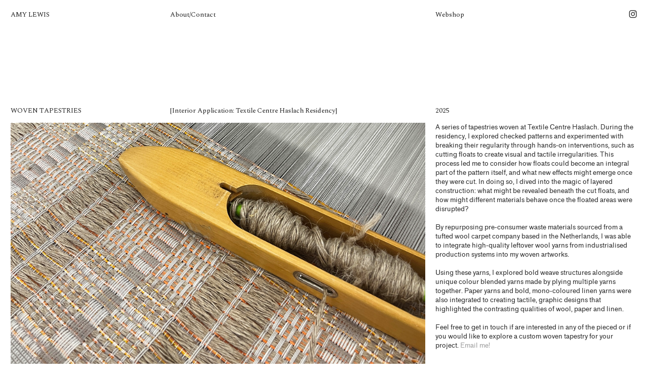

--- FILE ---
content_type: text/html; charset=UTF-8
request_url: https://1-6m2.com/
body_size: 32048
content:
<!DOCTYPE html>
<!-- 

        Running on cargo.site

-->
<html lang="en" data-predefined-style="true" data-css-presets="true" data-css-preset data-typography-preset>
	<head>
<script>
				var __cargo_context__ = 'live';
				var __cargo_js_ver__ = 'c=3451682563';
				var __cargo_maint__ = false;
				
				
			</script>
					<meta http-equiv="X-UA-Compatible" content="IE=edge,chrome=1">
		<meta http-equiv="Content-Type" content="text/html; charset=utf-8">
		<meta name="viewport" content="initial-scale=1.0, maximum-scale=1.0, user-scalable=no">
		
			<meta name="robots" content="index,follow">
		<title>Amy Lewis</title>
		<meta name="description" content="Cargo">
		
		<link rel="preconnect" href="https://static.cargo.site" crossorigin>
		<link rel="preconnect" href="https://freight.cargo.site" crossorigin>

		<link rel="preconnect" href="https://fonts.gstatic.com" crossorigin>
				<link rel="preconnect" href="https://type.cargo.site" crossorigin>

		<!--<link rel="preload" href="https://static.cargo.site/assets/social/IconFont-Regular-0.9.3.woff2" as="font" type="font/woff" crossorigin>-->

		<meta name="google-site-verification" content="mf3noAWHhVBgKJSTTGE471ZKdlxdlEYs1bA76Ui0vUs" />

		<link href="https://static.cargo.site/favicon/favicon.ico" rel="shortcut icon">
		<link href="https://1-6m2.com/rss" rel="alternate" type="application/rss+xml" title="Amy Lewis feed">

		<link href="//fonts.googleapis.com/css?family=Spectral:400,400italic,700,700italic|Rubik:400,400italic,700,700italic&c=3451682563&" id="" rel="stylesheet" type="text/css" />
<link href="https://1-6m2.com/stylesheet?c=3451682563&1666261133" id="member_stylesheet" rel="stylesheet" type="text/css" />
<style id="">@font-face{font-family:Icons;src:url(https://static.cargo.site/assets/social/IconFont-Regular-0.9.3.woff2);unicode-range:U+E000-E15C,U+F0000,U+FE0E}@font-face{font-family:Icons;src:url(https://static.cargo.site/assets/social/IconFont-Regular-0.9.3.woff2);font-weight:240;unicode-range:U+E000-E15C,U+F0000,U+FE0E}@font-face{font-family:Icons;src:url(https://static.cargo.site/assets/social/IconFont-Regular-0.9.3.woff2);unicode-range:U+E000-E15C,U+F0000,U+FE0E;font-weight:400}@font-face{font-family:Icons;src:url(https://static.cargo.site/assets/social/IconFont-Regular-0.9.3.woff2);unicode-range:U+E000-E15C,U+F0000,U+FE0E;font-weight:600}@font-face{font-family:Icons;src:url(https://static.cargo.site/assets/social/IconFont-Regular-0.9.3.woff2);unicode-range:U+E000-E15C,U+F0000,U+FE0E;font-weight:800}@font-face{font-family:Icons;src:url(https://static.cargo.site/assets/social/IconFont-Regular-0.9.3.woff2);unicode-range:U+E000-E15C,U+F0000,U+FE0E;font-style:italic}@font-face{font-family:Icons;src:url(https://static.cargo.site/assets/social/IconFont-Regular-0.9.3.woff2);unicode-range:U+E000-E15C,U+F0000,U+FE0E;font-weight:200;font-style:italic}@font-face{font-family:Icons;src:url(https://static.cargo.site/assets/social/IconFont-Regular-0.9.3.woff2);unicode-range:U+E000-E15C,U+F0000,U+FE0E;font-weight:400;font-style:italic}@font-face{font-family:Icons;src:url(https://static.cargo.site/assets/social/IconFont-Regular-0.9.3.woff2);unicode-range:U+E000-E15C,U+F0000,U+FE0E;font-weight:600;font-style:italic}@font-face{font-family:Icons;src:url(https://static.cargo.site/assets/social/IconFont-Regular-0.9.3.woff2);unicode-range:U+E000-E15C,U+F0000,U+FE0E;font-weight:800;font-style:italic}body.iconfont-loading,body.iconfont-loading *{color:transparent!important}body{-moz-osx-font-smoothing:grayscale;-webkit-font-smoothing:antialiased;-webkit-text-size-adjust:none}body.no-scroll{overflow:hidden}/*!
 * Content
 */.page{word-wrap:break-word}:focus{outline:0}.pointer-events-none{pointer-events:none}.pointer-events-auto{pointer-events:auto}.pointer-events-none .page_content .audio-player,.pointer-events-none .page_content .shop_product,.pointer-events-none .page_content a,.pointer-events-none .page_content audio,.pointer-events-none .page_content button,.pointer-events-none .page_content details,.pointer-events-none .page_content iframe,.pointer-events-none .page_content img,.pointer-events-none .page_content input,.pointer-events-none .page_content video{pointer-events:auto}.pointer-events-none .page_content *>a,.pointer-events-none .page_content>a{position:relative}s *{text-transform:inherit}#toolset{position:fixed;bottom:10px;right:10px;z-index:8}.mobile #toolset,.template_site_inframe #toolset{display:none}#toolset a{display:block;height:24px;width:24px;margin:0;padding:0;text-decoration:none;background:rgba(0,0,0,.2)}#toolset a:hover{background:rgba(0,0,0,.8)}[data-adminview] #toolset a,[data-adminview] #toolset_admin a{background:rgba(0,0,0,.04);pointer-events:none;cursor:default}#toolset_admin a:active{background:rgba(0,0,0,.7)}#toolset_admin a svg>*{transform:scale(1.1) translate(0,-.5px);transform-origin:50% 50%}#toolset_admin a svg{pointer-events:none;width:100%!important;height:auto!important}#following-container{overflow:auto;-webkit-overflow-scrolling:touch}#following-container iframe{height:100%;width:100%;position:absolute;top:0;left:0;right:0;bottom:0}:root{--following-width:-400px;--following-animation-duration:450ms}@keyframes following-open{0%{transform:translateX(0)}100%{transform:translateX(var(--following-width))}}@keyframes following-open-inverse{0%{transform:translateX(0)}100%{transform:translateX(calc(-1 * var(--following-width)))}}@keyframes following-close{0%{transform:translateX(var(--following-width))}100%{transform:translateX(0)}}@keyframes following-close-inverse{0%{transform:translateX(calc(-1 * var(--following-width)))}100%{transform:translateX(0)}}body.animate-left{animation:following-open var(--following-animation-duration);animation-fill-mode:both;animation-timing-function:cubic-bezier(.24,1,.29,1)}#following-container.animate-left{animation:following-close-inverse var(--following-animation-duration);animation-fill-mode:both;animation-timing-function:cubic-bezier(.24,1,.29,1)}#following-container.animate-left #following-frame{animation:following-close var(--following-animation-duration);animation-fill-mode:both;animation-timing-function:cubic-bezier(.24,1,.29,1)}body.animate-right{animation:following-close var(--following-animation-duration);animation-fill-mode:both;animation-timing-function:cubic-bezier(.24,1,.29,1)}#following-container.animate-right{animation:following-open-inverse var(--following-animation-duration);animation-fill-mode:both;animation-timing-function:cubic-bezier(.24,1,.29,1)}#following-container.animate-right #following-frame{animation:following-open var(--following-animation-duration);animation-fill-mode:both;animation-timing-function:cubic-bezier(.24,1,.29,1)}.slick-slider{position:relative;display:block;-moz-box-sizing:border-box;box-sizing:border-box;-webkit-user-select:none;-moz-user-select:none;-ms-user-select:none;user-select:none;-webkit-touch-callout:none;-khtml-user-select:none;-ms-touch-action:pan-y;touch-action:pan-y;-webkit-tap-highlight-color:transparent}.slick-list{position:relative;display:block;overflow:hidden;margin:0;padding:0}.slick-list:focus{outline:0}.slick-list.dragging{cursor:pointer;cursor:hand}.slick-slider .slick-list,.slick-slider .slick-track{transform:translate3d(0,0,0);will-change:transform}.slick-track{position:relative;top:0;left:0;display:block}.slick-track:after,.slick-track:before{display:table;content:'';width:1px;height:1px;margin-top:-1px;margin-left:-1px}.slick-track:after{clear:both}.slick-loading .slick-track{visibility:hidden}.slick-slide{display:none;float:left;height:100%;min-height:1px}[dir=rtl] .slick-slide{float:right}.content .slick-slide img{display:inline-block}.content .slick-slide img:not(.image-zoom){cursor:pointer}.content .scrub .slick-list,.content .scrub .slick-slide img:not(.image-zoom){cursor:ew-resize}body.slideshow-scrub-dragging *{cursor:ew-resize!important}.content .slick-slide img:not([src]),.content .slick-slide img[src='']{width:100%;height:auto}.slick-slide.slick-loading img{display:none}.slick-slide.dragging img{pointer-events:none}.slick-initialized .slick-slide{display:block}.slick-loading .slick-slide{visibility:hidden}.slick-vertical .slick-slide{display:block;height:auto;border:1px solid transparent}.slick-arrow.slick-hidden{display:none}.slick-arrow{position:absolute;z-index:9;width:0;top:0;height:100%;cursor:pointer;will-change:opacity;-webkit-transition:opacity 333ms cubic-bezier(.4,0,.22,1);transition:opacity 333ms cubic-bezier(.4,0,.22,1)}.slick-arrow.hidden{opacity:0}.slick-arrow svg{position:absolute;width:36px;height:36px;top:0;left:0;right:0;bottom:0;margin:auto;transform:translate(.25px,.25px)}.slick-arrow svg.right-arrow{transform:translate(.25px,.25px) scaleX(-1)}.slick-arrow svg:active{opacity:.75}.slick-arrow svg .arrow-shape{fill:none!important;stroke:#fff;stroke-linecap:square}.slick-arrow svg .arrow-outline{fill:none!important;stroke-width:2.5px;stroke:rgba(0,0,0,.6);stroke-linecap:square}.slick-arrow.slick-next{right:0;text-align:right}.slick-next svg,.wallpaper-navigation .slick-next svg{margin-right:10px}.mobile .slick-next svg{margin-right:10px}.slick-arrow.slick-prev{text-align:left}.slick-prev svg,.wallpaper-navigation .slick-prev svg{margin-left:10px}.mobile .slick-prev svg{margin-left:10px}.loading_animation{display:none;vertical-align:middle;z-index:15;line-height:0;pointer-events:none;border-radius:100%}.loading_animation.hidden{display:none}.loading_animation.pulsing{opacity:0;display:inline-block;animation-delay:.1s;-webkit-animation-delay:.1s;-moz-animation-delay:.1s;animation-duration:12s;animation-iteration-count:infinite;animation:fade-pulse-in .5s ease-in-out;-moz-animation:fade-pulse-in .5s ease-in-out;-webkit-animation:fade-pulse-in .5s ease-in-out;-webkit-animation-fill-mode:forwards;-moz-animation-fill-mode:forwards;animation-fill-mode:forwards}.loading_animation.pulsing.no-delay{animation-delay:0s;-webkit-animation-delay:0s;-moz-animation-delay:0s}.loading_animation div{border-radius:100%}.loading_animation div svg{max-width:100%;height:auto}.loading_animation div,.loading_animation div svg{width:20px;height:20px}.loading_animation.full-width svg{width:100%;height:auto}.loading_animation.full-width.big svg{width:100px;height:100px}.loading_animation div svg>*{fill:#ccc}.loading_animation div{-webkit-animation:spin-loading 12s ease-out;-webkit-animation-iteration-count:infinite;-moz-animation:spin-loading 12s ease-out;-moz-animation-iteration-count:infinite;animation:spin-loading 12s ease-out;animation-iteration-count:infinite}.loading_animation.hidden{display:none}[data-backdrop] .loading_animation{position:absolute;top:15px;left:15px;z-index:99}.loading_animation.position-absolute.middle{top:calc(50% - 10px);left:calc(50% - 10px)}.loading_animation.position-absolute.topleft{top:0;left:0}.loading_animation.position-absolute.middleright{top:calc(50% - 10px);right:1rem}.loading_animation.position-absolute.middleleft{top:calc(50% - 10px);left:1rem}.loading_animation.gray div svg>*{fill:#999}.loading_animation.gray-dark div svg>*{fill:#666}.loading_animation.gray-darker div svg>*{fill:#555}.loading_animation.gray-light div svg>*{fill:#ccc}.loading_animation.white div svg>*{fill:rgba(255,255,255,.85)}.loading_animation.blue div svg>*{fill:#698fff}.loading_animation.inline{display:inline-block;margin-bottom:.5ex}.loading_animation.inline.left{margin-right:.5ex}@-webkit-keyframes fade-pulse-in{0%{opacity:0}50%{opacity:.5}100%{opacity:1}}@-moz-keyframes fade-pulse-in{0%{opacity:0}50%{opacity:.5}100%{opacity:1}}@keyframes fade-pulse-in{0%{opacity:0}50%{opacity:.5}100%{opacity:1}}@-webkit-keyframes pulsate{0%{opacity:1}50%{opacity:0}100%{opacity:1}}@-moz-keyframes pulsate{0%{opacity:1}50%{opacity:0}100%{opacity:1}}@keyframes pulsate{0%{opacity:1}50%{opacity:0}100%{opacity:1}}@-webkit-keyframes spin-loading{0%{transform:rotate(0)}9%{transform:rotate(1050deg)}18%{transform:rotate(-1090deg)}20%{transform:rotate(-1080deg)}23%{transform:rotate(-1080deg)}28%{transform:rotate(-1095deg)}29%{transform:rotate(-1065deg)}34%{transform:rotate(-1080deg)}35%{transform:rotate(-1050deg)}40%{transform:rotate(-1065deg)}41%{transform:rotate(-1035deg)}44%{transform:rotate(-1035deg)}47%{transform:rotate(-2160deg)}50%{transform:rotate(-2160deg)}56%{transform:rotate(45deg)}60%{transform:rotate(45deg)}80%{transform:rotate(6120deg)}100%{transform:rotate(0)}}@keyframes spin-loading{0%{transform:rotate(0)}9%{transform:rotate(1050deg)}18%{transform:rotate(-1090deg)}20%{transform:rotate(-1080deg)}23%{transform:rotate(-1080deg)}28%{transform:rotate(-1095deg)}29%{transform:rotate(-1065deg)}34%{transform:rotate(-1080deg)}35%{transform:rotate(-1050deg)}40%{transform:rotate(-1065deg)}41%{transform:rotate(-1035deg)}44%{transform:rotate(-1035deg)}47%{transform:rotate(-2160deg)}50%{transform:rotate(-2160deg)}56%{transform:rotate(45deg)}60%{transform:rotate(45deg)}80%{transform:rotate(6120deg)}100%{transform:rotate(0)}}[grid-row]{align-items:flex-start;box-sizing:border-box;display:-webkit-box;display:-webkit-flex;display:-ms-flexbox;display:flex;-webkit-flex-wrap:wrap;-ms-flex-wrap:wrap;flex-wrap:wrap}[grid-col]{box-sizing:border-box}[grid-row] [grid-col].empty:after{content:"\0000A0";cursor:text}body.mobile[data-adminview=content-editproject] [grid-row] [grid-col].empty:after{display:none}[grid-col=auto]{-webkit-box-flex:1;-webkit-flex:1;-ms-flex:1;flex:1}[grid-col=x12]{width:100%}[grid-col=x11]{width:50%}[grid-col=x10]{width:33.33%}[grid-col=x9]{width:25%}[grid-col=x8]{width:20%}[grid-col=x7]{width:16.666666667%}[grid-col=x6]{width:14.285714286%}[grid-col=x5]{width:12.5%}[grid-col=x4]{width:11.111111111%}[grid-col=x3]{width:10%}[grid-col=x2]{width:9.090909091%}[grid-col=x1]{width:8.333333333%}[grid-col="1"]{width:8.33333%}[grid-col="2"]{width:16.66667%}[grid-col="3"]{width:25%}[grid-col="4"]{width:33.33333%}[grid-col="5"]{width:41.66667%}[grid-col="6"]{width:50%}[grid-col="7"]{width:58.33333%}[grid-col="8"]{width:66.66667%}[grid-col="9"]{width:75%}[grid-col="10"]{width:83.33333%}[grid-col="11"]{width:91.66667%}[grid-col="12"]{width:100%}body.mobile [grid-responsive] [grid-col]{width:100%;-webkit-box-flex:none;-webkit-flex:none;-ms-flex:none;flex:none}[data-ce-host=true][contenteditable=true] [grid-pad]{pointer-events:none}[data-ce-host=true][contenteditable=true] [grid-pad]>*{pointer-events:auto}[grid-pad="0"]{padding:0}[grid-pad="0.25"]{padding:.125rem}[grid-pad="0.5"]{padding:.25rem}[grid-pad="0.75"]{padding:.375rem}[grid-pad="1"]{padding:.5rem}[grid-pad="1.25"]{padding:.625rem}[grid-pad="1.5"]{padding:.75rem}[grid-pad="1.75"]{padding:.875rem}[grid-pad="2"]{padding:1rem}[grid-pad="2.5"]{padding:1.25rem}[grid-pad="3"]{padding:1.5rem}[grid-pad="3.5"]{padding:1.75rem}[grid-pad="4"]{padding:2rem}[grid-pad="5"]{padding:2.5rem}[grid-pad="6"]{padding:3rem}[grid-pad="7"]{padding:3.5rem}[grid-pad="8"]{padding:4rem}[grid-pad="9"]{padding:4.5rem}[grid-pad="10"]{padding:5rem}[grid-gutter="0"]{margin:0}[grid-gutter="0.5"]{margin:-.25rem}[grid-gutter="1"]{margin:-.5rem}[grid-gutter="1.5"]{margin:-.75rem}[grid-gutter="2"]{margin:-1rem}[grid-gutter="2.5"]{margin:-1.25rem}[grid-gutter="3"]{margin:-1.5rem}[grid-gutter="3.5"]{margin:-1.75rem}[grid-gutter="4"]{margin:-2rem}[grid-gutter="5"]{margin:-2.5rem}[grid-gutter="6"]{margin:-3rem}[grid-gutter="7"]{margin:-3.5rem}[grid-gutter="8"]{margin:-4rem}[grid-gutter="10"]{margin:-5rem}[grid-gutter="12"]{margin:-6rem}[grid-gutter="14"]{margin:-7rem}[grid-gutter="16"]{margin:-8rem}[grid-gutter="18"]{margin:-9rem}[grid-gutter="20"]{margin:-10rem}small{max-width:100%;text-decoration:inherit}img:not([src]),img[src='']{outline:1px solid rgba(177,177,177,.4);outline-offset:-1px;content:url([data-uri])}img.image-zoom{cursor:-webkit-zoom-in;cursor:-moz-zoom-in;cursor:zoom-in}#imprimatur{color:#333;font-size:10px;font-family:-apple-system,BlinkMacSystemFont,"Segoe UI",Roboto,Oxygen,Ubuntu,Cantarell,"Open Sans","Helvetica Neue",sans-serif,"Sans Serif",Icons;/*!System*/position:fixed;opacity:.3;right:-28px;bottom:160px;transform:rotate(270deg);-ms-transform:rotate(270deg);-webkit-transform:rotate(270deg);z-index:8;text-transform:uppercase;color:#999;opacity:.5;padding-bottom:2px;text-decoration:none}.mobile #imprimatur{display:none}bodycopy cargo-link a{font-family:-apple-system,BlinkMacSystemFont,"Segoe UI",Roboto,Oxygen,Ubuntu,Cantarell,"Open Sans","Helvetica Neue",sans-serif,"Sans Serif",Icons;/*!System*/font-size:12px;font-style:normal;font-weight:400;transform:rotate(270deg);text-decoration:none;position:fixed!important;right:-27px;bottom:100px;text-decoration:none;letter-spacing:normal;background:0 0;border:0;border-bottom:0;outline:0}/*! PhotoSwipe Default UI CSS by Dmitry Semenov | photoswipe.com | MIT license */.pswp--has_mouse .pswp__button--arrow--left,.pswp--has_mouse .pswp__button--arrow--right,.pswp__ui{visibility:visible}.pswp--minimal--dark .pswp__top-bar,.pswp__button{background:0 0}.pswp,.pswp__bg,.pswp__container,.pswp__img--placeholder,.pswp__zoom-wrap,.quick-view-navigation{-webkit-backface-visibility:hidden}.pswp__button{cursor:pointer;opacity:1;-webkit-appearance:none;transition:opacity .2s;-webkit-box-shadow:none;box-shadow:none}.pswp__button-close>svg{top:10px;right:10px;margin-left:auto}.pswp--touch .quick-view-navigation{display:none}.pswp__ui{-webkit-font-smoothing:auto;opacity:1;z-index:1550}.quick-view-navigation{will-change:opacity;-webkit-transition:opacity 333ms cubic-bezier(.4,0,.22,1);transition:opacity 333ms cubic-bezier(.4,0,.22,1)}.quick-view-navigation .pswp__group .pswp__button{pointer-events:auto}.pswp__button>svg{position:absolute;width:36px;height:36px}.quick-view-navigation .pswp__group:active svg{opacity:.75}.pswp__button svg .shape-shape{fill:#fff}.pswp__button svg .shape-outline{fill:#000}.pswp__button-prev>svg{top:0;bottom:0;left:10px;margin:auto}.pswp__button-next>svg{top:0;bottom:0;right:10px;margin:auto}.quick-view-navigation .pswp__group .pswp__button-prev{position:absolute;left:0;top:0;width:0;height:100%}.quick-view-navigation .pswp__group .pswp__button-next{position:absolute;right:0;top:0;width:0;height:100%}.quick-view-navigation .close-button,.quick-view-navigation .left-arrow,.quick-view-navigation .right-arrow{transform:translate(.25px,.25px)}.quick-view-navigation .right-arrow{transform:translate(.25px,.25px) scaleX(-1)}.pswp__button svg .shape-outline{fill:transparent!important;stroke:#000;stroke-width:2.5px;stroke-linecap:square}.pswp__button svg .shape-shape{fill:transparent!important;stroke:#fff;stroke-width:1.5px;stroke-linecap:square}.pswp__bg,.pswp__scroll-wrap,.pswp__zoom-wrap{width:100%;position:absolute}.quick-view-navigation .pswp__group .pswp__button-close{margin:0}.pswp__container,.pswp__item,.pswp__zoom-wrap{right:0;bottom:0;top:0;position:absolute;left:0}.pswp__ui--hidden .pswp__button{opacity:.001}.pswp__ui--hidden .pswp__button,.pswp__ui--hidden .pswp__button *{pointer-events:none}.pswp .pswp__ui.pswp__ui--displaynone{display:none}.pswp__element--disabled{display:none!important}/*! PhotoSwipe main CSS by Dmitry Semenov | photoswipe.com | MIT license */.pswp{position:fixed;display:none;height:100%;width:100%;top:0;left:0;right:0;bottom:0;margin:auto;-ms-touch-action:none;touch-action:none;z-index:9999999;-webkit-text-size-adjust:100%;line-height:initial;letter-spacing:initial;outline:0}.pswp img{max-width:none}.pswp--zoom-disabled .pswp__img{cursor:default!important}.pswp--animate_opacity{opacity:.001;will-change:opacity;-webkit-transition:opacity 333ms cubic-bezier(.4,0,.22,1);transition:opacity 333ms cubic-bezier(.4,0,.22,1)}.pswp--open{display:block}.pswp--zoom-allowed .pswp__img{cursor:-webkit-zoom-in;cursor:-moz-zoom-in;cursor:zoom-in}.pswp--zoomed-in .pswp__img{cursor:-webkit-grab;cursor:-moz-grab;cursor:grab}.pswp--dragging .pswp__img{cursor:-webkit-grabbing;cursor:-moz-grabbing;cursor:grabbing}.pswp__bg{left:0;top:0;height:100%;opacity:0;transform:translateZ(0);will-change:opacity}.pswp__scroll-wrap{left:0;top:0;height:100%}.pswp__container,.pswp__zoom-wrap{-ms-touch-action:none;touch-action:none}.pswp__container,.pswp__img{-webkit-user-select:none;-moz-user-select:none;-ms-user-select:none;user-select:none;-webkit-tap-highlight-color:transparent;-webkit-touch-callout:none}.pswp__zoom-wrap{-webkit-transform-origin:left top;-ms-transform-origin:left top;transform-origin:left top;-webkit-transition:-webkit-transform 222ms cubic-bezier(.4,0,.22,1);transition:transform 222ms cubic-bezier(.4,0,.22,1)}.pswp__bg{-webkit-transition:opacity 222ms cubic-bezier(.4,0,.22,1);transition:opacity 222ms cubic-bezier(.4,0,.22,1)}.pswp--animated-in .pswp__bg,.pswp--animated-in .pswp__zoom-wrap{-webkit-transition:none;transition:none}.pswp--hide-overflow .pswp__scroll-wrap,.pswp--hide-overflow.pswp{overflow:hidden}.pswp__img{position:absolute;width:auto;height:auto;top:0;left:0}.pswp__img--placeholder--blank{background:#222}.pswp--ie .pswp__img{width:100%!important;height:auto!important;left:0;top:0}.pswp__ui--idle{opacity:0}.pswp__error-msg{position:absolute;left:0;top:50%;width:100%;text-align:center;font-size:14px;line-height:16px;margin-top:-8px;color:#ccc}.pswp__error-msg a{color:#ccc;text-decoration:underline}.pswp__error-msg{font-family:-apple-system,BlinkMacSystemFont,"Segoe UI",Roboto,Oxygen,Ubuntu,Cantarell,"Open Sans","Helvetica Neue",sans-serif}.quick-view.mouse-down .iframe-item{pointer-events:none!important}.quick-view-caption-positioner{pointer-events:none;width:100%;height:100%}.quick-view-caption-wrapper{margin:auto;position:absolute;bottom:0;left:0;right:0}.quick-view-horizontal-align-left .quick-view-caption-wrapper{margin-left:0}.quick-view-horizontal-align-right .quick-view-caption-wrapper{margin-right:0}[data-quick-view-caption]{transition:.1s opacity ease-in-out;position:absolute;bottom:0;left:0;right:0}.quick-view-horizontal-align-left [data-quick-view-caption]{text-align:left}.quick-view-horizontal-align-right [data-quick-view-caption]{text-align:right}.quick-view-caption{transition:.1s opacity ease-in-out}.quick-view-caption>*{display:inline-block}.quick-view-caption *{pointer-events:auto}.quick-view-caption.hidden{opacity:0}.shop_product .dropdown_wrapper{flex:0 0 100%;position:relative}.shop_product select{appearance:none;-moz-appearance:none;-webkit-appearance:none;outline:0;-webkit-font-smoothing:antialiased;-moz-osx-font-smoothing:grayscale;cursor:pointer;border-radius:0;white-space:nowrap;overflow:hidden!important;text-overflow:ellipsis}.shop_product select.dropdown::-ms-expand{display:none}.shop_product a{cursor:pointer;border-bottom:none;text-decoration:none}.shop_product a.out-of-stock{pointer-events:none}body.audio-player-dragging *{cursor:ew-resize!important}.audio-player{display:inline-flex;flex:1 0 calc(100% - 2px);width:calc(100% - 2px)}.audio-player .button{height:100%;flex:0 0 3.3rem;display:flex}.audio-player .separator{left:3.3rem;height:100%}.audio-player .buffer{width:0%;height:100%;transition:left .3s linear,width .3s linear}.audio-player.seeking .buffer{transition:left 0s,width 0s}.audio-player.seeking{user-select:none;-webkit-user-select:none;cursor:ew-resize}.audio-player.seeking *{user-select:none;-webkit-user-select:none;cursor:ew-resize}.audio-player .bar{overflow:hidden;display:flex;justify-content:space-between;align-content:center;flex-grow:1}.audio-player .progress{width:0%;height:100%;transition:width .3s linear}.audio-player.seeking .progress{transition:width 0s}.audio-player .pause,.audio-player .play{cursor:pointer;height:100%}.audio-player .note-icon{margin:auto 0;order:2;flex:0 1 auto}.audio-player .title{white-space:nowrap;overflow:hidden;text-overflow:ellipsis;pointer-events:none;user-select:none;padding:.5rem 0 .5rem 1rem;margin:auto auto auto 0;flex:0 3 auto;min-width:0;width:100%}.audio-player .total-time{flex:0 1 auto;margin:auto 0}.audio-player .current-time,.audio-player .play-text{flex:0 1 auto;margin:auto 0}.audio-player .stream-anim{user-select:none;margin:auto auto auto 0}.audio-player .stream-anim span{display:inline-block}.audio-player .buffer,.audio-player .current-time,.audio-player .note-svg,.audio-player .play-text,.audio-player .separator,.audio-player .total-time{user-select:none;pointer-events:none}.audio-player .buffer,.audio-player .play-text,.audio-player .progress{position:absolute}.audio-player,.audio-player .bar,.audio-player .button,.audio-player .current-time,.audio-player .note-icon,.audio-player .pause,.audio-player .play,.audio-player .total-time{position:relative}body.mobile .audio-player,body.mobile .audio-player *{-webkit-touch-callout:none}#standalone-admin-frame{border:0;width:400px;position:absolute;right:0;top:0;height:100vh;z-index:99}body[standalone-admin=true] #standalone-admin-frame{transform:translate(0,0)}body[standalone-admin=true] .main_container{width:calc(100% - 400px)}body[standalone-admin=false] #standalone-admin-frame{transform:translate(100%,0)}body[standalone-admin=false] .main_container{width:100%}.toggle_standaloneAdmin{position:fixed;top:0;right:400px;height:40px;width:40px;z-index:999;cursor:pointer;background-color:rgba(0,0,0,.4)}.toggle_standaloneAdmin:active{opacity:.7}body[standalone-admin=false] .toggle_standaloneAdmin{right:0}.toggle_standaloneAdmin *{color:#fff;fill:#fff}.toggle_standaloneAdmin svg{padding:6px;width:100%;height:100%;opacity:.85}body[standalone-admin=false] .toggle_standaloneAdmin #close,body[standalone-admin=true] .toggle_standaloneAdmin #backdropsettings{display:none}.toggle_standaloneAdmin>div{width:100%;height:100%}#admin_toggle_button{position:fixed;top:50%;transform:translate(0,-50%);right:400px;height:36px;width:12px;z-index:999;cursor:pointer;background-color:rgba(0,0,0,.09);padding-left:2px;margin-right:5px}#admin_toggle_button .bar{content:'';background:rgba(0,0,0,.09);position:fixed;width:5px;bottom:0;top:0;z-index:10}#admin_toggle_button:active{background:rgba(0,0,0,.065)}#admin_toggle_button *{color:#fff;fill:#fff}#admin_toggle_button svg{padding:0;width:16px;height:36px;margin-left:1px;opacity:1}#admin_toggle_button svg *{fill:#fff;opacity:1}#admin_toggle_button[data-state=closed] .toggle_admin_close{display:none}#admin_toggle_button[data-state=closed],#admin_toggle_button[data-state=closed] .toggle_admin_open{width:20px;cursor:pointer;margin:0}#admin_toggle_button[data-state=closed] svg{margin-left:2px}#admin_toggle_button[data-state=open] .toggle_admin_open{display:none}select,select *{text-rendering:auto!important}b b{font-weight:inherit}*{-webkit-box-sizing:border-box;-moz-box-sizing:border-box;box-sizing:border-box}customhtml>*{position:relative;z-index:10}body,html{min-height:100vh;margin:0;padding:0}html{touch-action:manipulation;position:relative;background-color:#fff}.main_container{min-height:100vh;width:100%;overflow:hidden}.container{display:-webkit-box;display:-webkit-flex;display:-moz-box;display:-ms-flexbox;display:flex;-webkit-flex-wrap:wrap;-moz-flex-wrap:wrap;-ms-flex-wrap:wrap;flex-wrap:wrap;max-width:100%;width:100%;overflow:visible}.container{align-items:flex-start;-webkit-align-items:flex-start}.page{z-index:2}.page ul li>text-limit{display:block}.content,.content_container,.pinned{-webkit-flex:1 0 auto;-moz-flex:1 0 auto;-ms-flex:1 0 auto;flex:1 0 auto;max-width:100%}.content_container{width:100%}.content_container.full_height{min-height:100vh}.page_background{position:absolute;top:0;left:0;width:100%;height:100%}.page_container{position:relative;overflow:visible;width:100%}.backdrop{position:absolute;top:0;z-index:1;width:100%;height:100%;max-height:100vh}.backdrop>div{position:absolute;top:0;left:0;width:100%;height:100%;-webkit-backface-visibility:hidden;backface-visibility:hidden;transform:translate3d(0,0,0);contain:strict}[data-backdrop].backdrop>div[data-overflowing]{max-height:100vh;position:absolute;top:0;left:0}body.mobile [split-responsive]{display:flex;flex-direction:column}body.mobile [split-responsive] .container{width:100%;order:2}body.mobile [split-responsive] .backdrop{position:relative;height:50vh;width:100%;order:1}body.mobile [split-responsive] [data-auxiliary].backdrop{position:absolute;height:50vh;width:100%;order:1}.page{position:relative;z-index:2}img[data-align=left]{float:left}img[data-align=right]{float:right}[data-rotation]{transform-origin:center center}.content .page_content:not([contenteditable=true]) [data-draggable]{pointer-events:auto!important;backface-visibility:hidden}.preserve-3d{-moz-transform-style:preserve-3d;transform-style:preserve-3d}.content .page_content:not([contenteditable=true]) [data-draggable] iframe{pointer-events:none!important}.dragging-active iframe{pointer-events:none!important}.content .page_content:not([contenteditable=true]) [data-draggable]:active{opacity:1}.content .scroll-transition-fade{transition:transform 1s ease-in-out,opacity .8s ease-in-out}.content .scroll-transition-fade.below-viewport{opacity:0;transform:translateY(40px)}.mobile.full_width .page_container:not([split-layout]) .container_width{width:100%}[data-view=pinned_bottom] .bottom_pin_invisibility{visibility:hidden}.pinned{position:relative;width:100%}.pinned .page_container.accommodate:not(.fixed):not(.overlay){z-index:2}.pinned .page_container.overlay{position:absolute;z-index:4}.pinned .page_container.overlay.fixed{position:fixed}.pinned .page_container.overlay.fixed .page{max-height:100vh;-webkit-overflow-scrolling:touch}.pinned .page_container.overlay.fixed .page.allow-scroll{overflow-y:auto;overflow-x:hidden}.pinned .page_container.overlay.fixed .page.allow-scroll{align-items:flex-start;-webkit-align-items:flex-start}.pinned .page_container .page.allow-scroll::-webkit-scrollbar{width:0;background:0 0;display:none}.pinned.pinned_top .page_container.overlay{left:0;top:0}.pinned.pinned_bottom .page_container.overlay{left:0;bottom:0}div[data-container=set]:empty{margin-top:1px}.thumbnails{position:relative;z-index:1}[thumbnails=grid]{align-items:baseline}[thumbnails=justify] .thumbnail{box-sizing:content-box}[thumbnails][data-padding-zero] .thumbnail{margin-bottom:-1px}[thumbnails=montessori] .thumbnail{pointer-events:auto;position:absolute}[thumbnails] .thumbnail>a{display:block;text-decoration:none}[thumbnails=montessori]{height:0}[thumbnails][data-resizing],[thumbnails][data-resizing] *{cursor:nwse-resize}[thumbnails] .thumbnail .resize-handle{cursor:nwse-resize;width:26px;height:26px;padding:5px;position:absolute;opacity:.75;right:-1px;bottom:-1px;z-index:100}[thumbnails][data-resizing] .resize-handle{display:none}[thumbnails] .thumbnail .resize-handle svg{position:absolute;top:0;left:0}[thumbnails] .thumbnail .resize-handle:hover{opacity:1}[data-can-move].thumbnail .resize-handle svg .resize_path_outline{fill:#fff}[data-can-move].thumbnail .resize-handle svg .resize_path{fill:#000}[thumbnails=montessori] .thumbnail_sizer{height:0;width:100%;position:relative;padding-bottom:100%;pointer-events:none}[thumbnails] .thumbnail img{display:block;min-height:3px;margin-bottom:0}[thumbnails] .thumbnail img:not([src]),img[src=""]{margin:0!important;width:100%;min-height:3px;height:100%!important;position:absolute}[aspect-ratio="1x1"].thumb_image{height:0;padding-bottom:100%;overflow:hidden}[aspect-ratio="4x3"].thumb_image{height:0;padding-bottom:75%;overflow:hidden}[aspect-ratio="16x9"].thumb_image{height:0;padding-bottom:56.25%;overflow:hidden}[thumbnails] .thumb_image{width:100%;position:relative}[thumbnails][thumbnail-vertical-align=top]{align-items:flex-start}[thumbnails][thumbnail-vertical-align=middle]{align-items:center}[thumbnails][thumbnail-vertical-align=bottom]{align-items:baseline}[thumbnails][thumbnail-horizontal-align=left]{justify-content:flex-start}[thumbnails][thumbnail-horizontal-align=middle]{justify-content:center}[thumbnails][thumbnail-horizontal-align=right]{justify-content:flex-end}.thumb_image.default_image>svg{position:absolute;top:0;left:0;bottom:0;right:0;width:100%;height:100%}.thumb_image.default_image{outline:1px solid #ccc;outline-offset:-1px;position:relative}.mobile.full_width [data-view=Thumbnail] .thumbnails_width{width:100%}.content [data-draggable] a:active,.content [data-draggable] img:active{opacity:initial}.content .draggable-dragging{opacity:initial}[data-draggable].draggable_visible{visibility:visible}[data-draggable].draggable_hidden{visibility:hidden}.gallery_card [data-draggable],.marquee [data-draggable]{visibility:inherit}[data-draggable]{visibility:visible;background-color:rgba(0,0,0,.003)}#site_menu_panel_container .image-gallery:not(.initialized){height:0;padding-bottom:100%;min-height:initial}.image-gallery:not(.initialized){min-height:100vh;visibility:hidden;width:100%}.image-gallery .gallery_card img{display:block;width:100%;height:auto}.image-gallery .gallery_card{transform-origin:center}.image-gallery .gallery_card.dragging{opacity:.1;transform:initial!important}.image-gallery:not([image-gallery=slideshow]) .gallery_card iframe:only-child,.image-gallery:not([image-gallery=slideshow]) .gallery_card video:only-child{width:100%;height:100%;top:0;left:0;position:absolute}.image-gallery[image-gallery=slideshow] .gallery_card video[muted][autoplay]:not([controls]),.image-gallery[image-gallery=slideshow] .gallery_card video[muted][data-autoplay]:not([controls]){pointer-events:none}.image-gallery [image-gallery-pad="0"] video:only-child{object-fit:cover;height:calc(100% + 1px)}div.image-gallery>a,div.image-gallery>iframe,div.image-gallery>img,div.image-gallery>video{display:none}[image-gallery-row]{align-items:flex-start;box-sizing:border-box;display:-webkit-box;display:-webkit-flex;display:-ms-flexbox;display:flex;-webkit-flex-wrap:wrap;-ms-flex-wrap:wrap;flex-wrap:wrap}.image-gallery .gallery_card_image{width:100%;position:relative}[data-predefined-style=true] .image-gallery a.gallery_card{display:block;border:none}[image-gallery-col]{box-sizing:border-box}[image-gallery-col=x12]{width:100%}[image-gallery-col=x11]{width:50%}[image-gallery-col=x10]{width:33.33%}[image-gallery-col=x9]{width:25%}[image-gallery-col=x8]{width:20%}[image-gallery-col=x7]{width:16.666666667%}[image-gallery-col=x6]{width:14.285714286%}[image-gallery-col=x5]{width:12.5%}[image-gallery-col=x4]{width:11.111111111%}[image-gallery-col=x3]{width:10%}[image-gallery-col=x2]{width:9.090909091%}[image-gallery-col=x1]{width:8.333333333%}.content .page_content [image-gallery-pad].image-gallery{pointer-events:none}.content .page_content [image-gallery-pad].image-gallery .gallery_card_image>*,.content .page_content [image-gallery-pad].image-gallery .gallery_image_caption{pointer-events:auto}.content .page_content [image-gallery-pad="0"]{padding:0}.content .page_content [image-gallery-pad="0.25"]{padding:.125rem}.content .page_content [image-gallery-pad="0.5"]{padding:.25rem}.content .page_content [image-gallery-pad="0.75"]{padding:.375rem}.content .page_content [image-gallery-pad="1"]{padding:.5rem}.content .page_content [image-gallery-pad="1.25"]{padding:.625rem}.content .page_content [image-gallery-pad="1.5"]{padding:.75rem}.content .page_content [image-gallery-pad="1.75"]{padding:.875rem}.content .page_content [image-gallery-pad="2"]{padding:1rem}.content .page_content [image-gallery-pad="2.5"]{padding:1.25rem}.content .page_content [image-gallery-pad="3"]{padding:1.5rem}.content .page_content [image-gallery-pad="3.5"]{padding:1.75rem}.content .page_content [image-gallery-pad="4"]{padding:2rem}.content .page_content [image-gallery-pad="5"]{padding:2.5rem}.content .page_content [image-gallery-pad="6"]{padding:3rem}.content .page_content [image-gallery-pad="7"]{padding:3.5rem}.content .page_content [image-gallery-pad="8"]{padding:4rem}.content .page_content [image-gallery-pad="9"]{padding:4.5rem}.content .page_content [image-gallery-pad="10"]{padding:5rem}.content .page_content [image-gallery-gutter="0"]{margin:0}.content .page_content [image-gallery-gutter="0.5"]{margin:-.25rem}.content .page_content [image-gallery-gutter="1"]{margin:-.5rem}.content .page_content [image-gallery-gutter="1.5"]{margin:-.75rem}.content .page_content [image-gallery-gutter="2"]{margin:-1rem}.content .page_content [image-gallery-gutter="2.5"]{margin:-1.25rem}.content .page_content [image-gallery-gutter="3"]{margin:-1.5rem}.content .page_content [image-gallery-gutter="3.5"]{margin:-1.75rem}.content .page_content [image-gallery-gutter="4"]{margin:-2rem}.content .page_content [image-gallery-gutter="5"]{margin:-2.5rem}.content .page_content [image-gallery-gutter="6"]{margin:-3rem}.content .page_content [image-gallery-gutter="7"]{margin:-3.5rem}.content .page_content [image-gallery-gutter="8"]{margin:-4rem}.content .page_content [image-gallery-gutter="10"]{margin:-5rem}.content .page_content [image-gallery-gutter="12"]{margin:-6rem}.content .page_content [image-gallery-gutter="14"]{margin:-7rem}.content .page_content [image-gallery-gutter="16"]{margin:-8rem}.content .page_content [image-gallery-gutter="18"]{margin:-9rem}.content .page_content [image-gallery-gutter="20"]{margin:-10rem}[image-gallery=slideshow]:not(.initialized)>*{min-height:1px;opacity:0;min-width:100%}[image-gallery=slideshow][data-constrained-by=height] [image-gallery-vertical-align].slick-track{align-items:flex-start}[image-gallery=slideshow] img.image-zoom:active{opacity:initial}[image-gallery=slideshow].slick-initialized .gallery_card{pointer-events:none}[image-gallery=slideshow].slick-initialized .gallery_card.slick-current{pointer-events:auto}[image-gallery=slideshow] .gallery_card:not(.has_caption){line-height:0}.content .page_content [image-gallery=slideshow].image-gallery>*{pointer-events:auto}.content [image-gallery=slideshow].image-gallery.slick-initialized .gallery_card{overflow:hidden;margin:0;display:flex;flex-flow:row wrap;flex-shrink:0}.content [image-gallery=slideshow].image-gallery.slick-initialized .gallery_card.slick-current{overflow:visible}[image-gallery=slideshow] .gallery_image_caption{opacity:1;transition:opacity .3s;-webkit-transition:opacity .3s;width:100%;margin-left:auto;margin-right:auto;clear:both}[image-gallery-horizontal-align=left] .gallery_image_caption{text-align:left}[image-gallery-horizontal-align=middle] .gallery_image_caption{text-align:center}[image-gallery-horizontal-align=right] .gallery_image_caption{text-align:right}[image-gallery=slideshow][data-slideshow-in-transition] .gallery_image_caption{opacity:0;transition:opacity .3s;-webkit-transition:opacity .3s}[image-gallery=slideshow] .gallery_card_image{width:initial;margin:0;display:inline-block}[image-gallery=slideshow] .gallery_card img{margin:0;display:block}[image-gallery=slideshow][data-exploded]{align-items:flex-start;box-sizing:border-box;display:-webkit-box;display:-webkit-flex;display:-ms-flexbox;display:flex;-webkit-flex-wrap:wrap;-ms-flex-wrap:wrap;flex-wrap:wrap;justify-content:flex-start;align-content:flex-start}[image-gallery=slideshow][data-exploded] .gallery_card{padding:1rem;width:16.666%}[image-gallery=slideshow][data-exploded] .gallery_card_image{height:0;display:block;width:100%}[image-gallery=grid]{align-items:baseline}[image-gallery=grid] .gallery_card.has_caption .gallery_card_image{display:block}[image-gallery=grid] [image-gallery-pad="0"].gallery_card{margin-bottom:-1px}[image-gallery=grid] .gallery_card img{margin:0}[image-gallery=columns] .gallery_card img{margin:0}[image-gallery=justify]{align-items:flex-start}[image-gallery=justify] .gallery_card img{margin:0}[image-gallery=montessori][image-gallery-row]{display:block}[image-gallery=montessori] a.gallery_card,[image-gallery=montessori] div.gallery_card{position:absolute;pointer-events:auto}[image-gallery=montessori][data-can-move] .gallery_card,[image-gallery=montessori][data-can-move] .gallery_card .gallery_card_image,[image-gallery=montessori][data-can-move] .gallery_card .gallery_card_image>*{cursor:move}[image-gallery=montessori]{position:relative;height:0}[image-gallery=freeform] .gallery_card{position:relative}[image-gallery=freeform] [image-gallery-pad="0"].gallery_card{margin-bottom:-1px}[image-gallery-vertical-align]{display:flex;flex-flow:row wrap}[image-gallery-vertical-align].slick-track{display:flex;flex-flow:row nowrap}.image-gallery .slick-list{margin-bottom:-.3px}[image-gallery-vertical-align=top]{align-content:flex-start;align-items:flex-start}[image-gallery-vertical-align=middle]{align-items:center;align-content:center}[image-gallery-vertical-align=bottom]{align-content:flex-end;align-items:flex-end}[image-gallery-horizontal-align=left]{justify-content:flex-start}[image-gallery-horizontal-align=middle]{justify-content:center}[image-gallery-horizontal-align=right]{justify-content:flex-end}.image-gallery[data-resizing],.image-gallery[data-resizing] *{cursor:nwse-resize!important}.image-gallery .gallery_card .resize-handle,.image-gallery .gallery_card .resize-handle *{cursor:nwse-resize!important}.image-gallery .gallery_card .resize-handle{width:26px;height:26px;padding:5px;position:absolute;opacity:.75;right:-1px;bottom:-1px;z-index:10}.image-gallery[data-resizing] .resize-handle{display:none}.image-gallery .gallery_card .resize-handle svg{cursor:nwse-resize!important;position:absolute;top:0;left:0}.image-gallery .gallery_card .resize-handle:hover{opacity:1}[data-can-move].gallery_card .resize-handle svg .resize_path_outline{fill:#fff}[data-can-move].gallery_card .resize-handle svg .resize_path{fill:#000}[image-gallery=montessori] .thumbnail_sizer{height:0;width:100%;position:relative;padding-bottom:100%;pointer-events:none}#site_menu_button{display:block;text-decoration:none;pointer-events:auto;z-index:9;vertical-align:top;cursor:pointer;box-sizing:content-box;font-family:Icons}#site_menu_button.custom_icon{padding:0;line-height:0}#site_menu_button.custom_icon img{width:100%;height:auto}#site_menu_wrapper.disabled #site_menu_button{display:none}#site_menu_wrapper.mobile_only #site_menu_button{display:none}body.mobile #site_menu_wrapper.mobile_only:not(.disabled) #site_menu_button:not(.active){display:block}#site_menu_panel_container[data-type=cargo_menu] #site_menu_panel{display:block;position:fixed;top:0;right:0;bottom:0;left:0;z-index:10;cursor:default}.site_menu{pointer-events:auto;position:absolute;z-index:11;top:0;bottom:0;line-height:0;max-width:400px;min-width:300px;font-size:20px;text-align:left;background:rgba(20,20,20,.95);padding:20px 30px 90px 30px;overflow-y:auto;overflow-x:hidden;display:-webkit-box;display:-webkit-flex;display:-ms-flexbox;display:flex;-webkit-box-orient:vertical;-webkit-box-direction:normal;-webkit-flex-direction:column;-ms-flex-direction:column;flex-direction:column;-webkit-box-pack:start;-webkit-justify-content:flex-start;-ms-flex-pack:start;justify-content:flex-start}body.mobile #site_menu_wrapper .site_menu{-webkit-overflow-scrolling:touch;min-width:auto;max-width:100%;width:100%;padding:20px}#site_menu_wrapper[data-sitemenu-position=bottom-left] #site_menu,#site_menu_wrapper[data-sitemenu-position=top-left] #site_menu{left:0}#site_menu_wrapper[data-sitemenu-position=bottom-right] #site_menu,#site_menu_wrapper[data-sitemenu-position=top-right] #site_menu{right:0}#site_menu_wrapper[data-type=page] .site_menu{right:0;left:0;width:100%;padding:0;margin:0;background:0 0}.site_menu_wrapper.open .site_menu{display:block}.site_menu div{display:block}.site_menu a{text-decoration:none;display:inline-block;color:rgba(255,255,255,.75);max-width:100%;overflow:hidden;white-space:nowrap;text-overflow:ellipsis;line-height:1.4}.site_menu div a.active{color:rgba(255,255,255,.4)}.site_menu div.set-link>a{font-weight:700}.site_menu div.hidden{display:none}.site_menu .close{display:block;position:absolute;top:0;right:10px;font-size:60px;line-height:50px;font-weight:200;color:rgba(255,255,255,.4);cursor:pointer;user-select:none}#site_menu_panel_container .page_container{position:relative;overflow:hidden;background:0 0;z-index:2}#site_menu_panel_container .site_menu_page_wrapper{position:fixed;top:0;left:0;overflow-y:auto;-webkit-overflow-scrolling:touch;height:100%;width:100%;z-index:100}#site_menu_panel_container .site_menu_page_wrapper .backdrop{pointer-events:none}#site_menu_panel_container #site_menu_page_overlay{position:fixed;top:0;right:0;bottom:0;left:0;cursor:default;z-index:1}#shop_button{display:block;text-decoration:none;pointer-events:auto;z-index:9;vertical-align:top;cursor:pointer;box-sizing:content-box;font-family:Icons}#shop_button.custom_icon{padding:0;line-height:0}#shop_button.custom_icon img{width:100%;height:auto}#shop_button.disabled{display:none}.loading[data-loading]{display:none;position:fixed;bottom:8px;left:8px;z-index:100}.new_site_button_wrapper{font-size:1.8rem;font-weight:400;color:rgba(0,0,0,.85);font-family:-apple-system,BlinkMacSystemFont,'Segoe UI',Roboto,Oxygen,Ubuntu,Cantarell,'Open Sans','Helvetica Neue',sans-serif,'Sans Serif',Icons;font-style:normal;line-height:1.4;color:#fff;position:fixed;bottom:0;right:0;z-index:999}body.template_site #toolset{display:none!important}body.mobile .new_site_button{display:none}.new_site_button{display:flex;height:44px;cursor:pointer}.new_site_button .plus{width:44px;height:100%}.new_site_button .plus svg{width:100%;height:100%}.new_site_button .plus svg line{stroke:#000;stroke-width:2px}.new_site_button .plus:after,.new_site_button .plus:before{content:'';width:30px;height:2px}.new_site_button .text{background:#0fce83;display:none;padding:7.5px 15px 7.5px 15px;height:100%;font-size:20px;color:#222}.new_site_button:active{opacity:.8}.new_site_button.show_full .text{display:block}.new_site_button.show_full .plus{display:none}html:not(.admin-wrapper) .template_site #confirm_modal [data-progress] .progress-indicator:after{content:'Generating Site...';padding:7.5px 15px;right:-200px;color:#000}bodycopy svg.marker-overlay,bodycopy svg.marker-overlay *{transform-origin:0 0;-webkit-transform-origin:0 0;box-sizing:initial}bodycopy svg#svgroot{box-sizing:initial}bodycopy svg.marker-overlay{padding:inherit;position:absolute;left:0;top:0;width:100%;height:100%;min-height:1px;overflow:visible;pointer-events:none;z-index:999}bodycopy svg.marker-overlay *{pointer-events:initial}bodycopy svg.marker-overlay text{letter-spacing:initial}bodycopy svg.marker-overlay a{cursor:pointer}.marquee:not(.torn-down){overflow:hidden;width:100%;position:relative;padding-bottom:.25em;padding-top:.25em;margin-bottom:-.25em;margin-top:-.25em;contain:layout}.marquee .marquee_contents{will-change:transform;display:flex;flex-direction:column}.marquee[behavior][direction].torn-down{white-space:normal}.marquee[behavior=bounce] .marquee_contents{display:block;float:left;clear:both}.marquee[behavior=bounce] .marquee_inner{display:block}.marquee[behavior=bounce][direction=vertical] .marquee_contents{width:100%}.marquee[behavior=bounce][direction=diagonal] .marquee_inner:last-child,.marquee[behavior=bounce][direction=vertical] .marquee_inner:last-child{position:relative;visibility:hidden}.marquee[behavior=bounce][direction=horizontal],.marquee[behavior=scroll][direction=horizontal]{white-space:pre}.marquee[behavior=scroll][direction=horizontal] .marquee_contents{display:inline-flex;white-space:nowrap;min-width:100%}.marquee[behavior=scroll][direction=horizontal] .marquee_inner{min-width:100%}.marquee[behavior=scroll] .marquee_inner:first-child{will-change:transform;position:absolute;width:100%;top:0;left:0}.cycle{display:none}</style>
<script type="text/json" data-set="defaults" >{"current_offset":0,"current_page":1,"cargo_url":"13m2","is_domain":true,"is_mobile":false,"is_tablet":false,"is_phone":false,"homepage_id":0,"tags":null,"api_path":"https:\/\/1-6m2.com\/_api","is_editor":false,"is_template":false}</script>
<script type="text/json" data-set="DisplayOptions" >{"user_id":1580832,"pagination_count":24,"title_in_project":true,"disable_project_scroll":false,"learning_cargo_seen":true,"resource_url":null,"use_sets":null,"sets_are_clickable":null,"set_links_position":null,"sticky_pages":null,"total_projects":0,"slideshow_responsive":false,"slideshow_thumbnails_header":true,"layout_options":{"content_position":"right_cover","content_width":"100","content_margin":"5","main_margin":"2","text_alignment":"text_left","vertical_position":"vertical_top","bgcolor":"rgba(255, 255, 255, 0.85)","WebFontConfig":{"cargo":{"families":{"Diatype":{"variants":["n2","i2","n3","i3","n4","i4","n5","i5","n7","i7"]},"Standard":{"variants":["n4","i4","n7","i7"]},"Monument Grotesk Mono":{"variants":["n2","i2","n3","i3","n4","i4","n5","i5","n7","i7","n8","i8","n9","i9"]},"Neue Haas Grotesk":{"variants":["n4","i4","n5","i5","n7","i7"]}}},"google":{"families":{"Spectral":{"variants":["400","400italic","700","700italic"]},"Rubik":{"variants":["400","400italic","700","700italic"]}}},"system":{"families":{"-apple-system":{"variants":["n4"]}}}},"links_orientation":"links_horizontal","viewport_size":"phone","mobile_zoom":"22","mobile_view":"desktop","mobile_padding":"-5","mobile_formatting":false,"width_unit":"rem","text_width":"66","is_feed":true,"limit_vertical_images":false,"image_zoom":true,"mobile_images_full_width":false,"responsive_columns":"1","responsive_thumbnails_padding":"0.7","enable_sitemenu":false,"sitemenu_mobileonly":false,"menu_position":"top-left","sitemenu_option":"cargo_menu","responsive_row_height":"75","advanced_padding_enabled":false,"main_margin_top":"2","main_margin_right":"2","main_margin_bottom":"2","main_margin_left":"2","mobile_pages_full_width":true,"scroll_transition":false,"image_full_zoom":false,"quick_view_height":"100","quick_view_width":"100","quick_view_alignment":"quick_view_center_center","advanced_quick_view_padding_enabled":false,"quick_view_padding":"2.5","quick_view_padding_top":"2.5","quick_view_padding_bottom":"2.5","quick_view_padding_left":"2.5","quick_view_padding_right":"2.5","quick_content_alignment":"quick_content_center_center","close_quick_view_on_scroll":true,"show_quick_view_ui":true,"quick_view_bgcolor":"rgba(255, 255, 255, 1)","quick_view_caption":false},"element_sort":{"no-group":[{"name":"Navigation","isActive":true},{"name":"Header Text","isActive":true},{"name":"Content","isActive":true},{"name":"Header Image","isActive":false}]},"site_menu_options":{"display_type":"cargo_menu","enable":false,"mobile_only":true,"position":"top-right","single_page_id":null,"icon":"\ue12f","show_homepage":true,"single_page_url":"Menu","custom_icon":false},"ecommerce_options":{"enable_ecommerce_button":false,"shop_button_position":"bottom-right","shop_icon":"\ue138","custom_icon":false,"shop_icon_text":"SHOPPING BAG &lt;(#)&gt;","icon":"","enable_geofencing":false,"enabled_countries":["AF","AX","AL","DZ","AS","AD","AO","AI","AQ","AG","AR","AM","AW","AU","AT","AZ","BS","BH","BD","BB","BY","BE","BZ","BJ","BM","BT","BO","BQ","BA","BW","BV","BR","IO","BN","BG","BF","BI","KH","CM","CA","CV","KY","CF","TD","CL","CN","CX","CC","CO","KM","CG","CD","CK","CR","CI","HR","CU","CW","CY","CZ","DK","DJ","DM","DO","EC","EG","SV","GQ","ER","EE","ET","FK","FO","FJ","FI","FR","GF","PF","TF","GA","GM","GE","DE","GH","GI","GR","GL","GD","GP","GU","GT","GG","GN","GW","GY","HT","HM","VA","HN","HK","HU","IS","IN","ID","IR","IQ","IE","IM","IL","IT","JM","JP","JE","JO","KZ","KE","KI","KP","KR","KW","KG","LA","LV","LB","LS","LR","LY","LI","LT","LU","MO","MK","MG","MW","MY","MV","ML","MT","MH","MQ","MR","MU","YT","MX","FM","MD","MC","MN","ME","MS","MA","MZ","MM","NA","NR","NP","NL","NC","NZ","NI","NE","NG","NU","NF","MP","NO","OM","PK","PW","PS","PA","PG","PY","PE","PH","PN","PL","PT","PR","QA","RE","RO","RU","RW","BL","SH","KN","LC","MF","PM","VC","WS","SM","ST","SA","SN","RS","SC","SL","SG","SX","SK","SI","SB","SO","ZA","GS","SS","ES","LK","SD","SR","SJ","SZ","SE","CH","SY","TW","TJ","TZ","TH","TL","TG","TK","TO","TT","TN","TR","TM","TC","TV","UG","UA","AE","GB","US","UM","UY","UZ","VU","VE","VN","VG","VI","WF","EH","YE","ZM","ZW"]}}</script>
<script type="text/json" data-set="Site" >{"id":"1580832","direct_link":"https:\/\/1-6m2.com","display_url":"1-6m2.com","site_url":"13m2","account_shop_id":null,"has_ecommerce":false,"has_shop":false,"ecommerce_key_public":null,"cargo_spark_button":true,"following_url":null,"website_title":"Amy Lewis","meta_tags":"","meta_description":"","meta_head":"<meta name=\"google-site-verification\" content=\"mf3noAWHhVBgKJSTTGE471ZKdlxdlEYs1bA76Ui0vUs\" \/>","homepage_id":false,"css_url":"https:\/\/1-6m2.com\/stylesheet","rss_url":"https:\/\/1-6m2.com\/rss","js_url":"\/_jsapps\/design\/design.js","favicon_url":"https:\/\/static.cargo.site\/favicon\/favicon.ico","home_url":"https:\/\/cargo.site","auth_url":"https:\/\/cargo.site","profile_url":null,"profile_width":0,"profile_height":0,"social_image_url":null,"social_width":0,"social_height":0,"social_description":"Cargo","social_has_image":false,"social_has_description":false,"site_menu_icon":null,"site_menu_has_image":false,"custom_html":"<customhtml><!-- Google Tag Manager -->\n<script>(function(w,d,s,l,i){w[l]=w[l]||[];w[l].push({'gtm.start':\nnew Date().getTime(),event:'gtm.js'});var f=d.getElementsByTagName(s)[0],\nj=d.createElement(s),dl=l!='dataLayer'?'&l='+l:'';j.async=true;j.src=\n'https:\/\/www.googletagmanager.com\/gtm.js?id='+i+dl;f.parentNode.insertBefore(j,f);\n})(window,document,'script','dataLayer','GTM-NDLTT35');<\/script>\n<!-- End Google Tag Manager -->\n\n\n<!-- Google Tag Manager (noscript) -->\n<noscript><iframe src=\"https:\/\/www.googletagmanager.com\/ns.html?id=GTM-NDLTT35\"\nheight=\"0\" width=\"0\" style=\"display:none;visibility:hidden\"><\/iframe><\/noscript>\n<!-- End Google Tag Manager (noscript) --><\/customhtml>","filter":null,"is_editor":false,"use_hi_res":false,"hiq":null,"progenitor_site":"h364","files":[],"resource_url":"1-6m2.com\/_api\/v0\/site\/1580832"}</script>
<script type="text/json" data-set="ScaffoldingData" >{"id":0,"title":"Amy Lewis","project_url":0,"set_id":0,"is_homepage":false,"pin":false,"is_set":true,"in_nav":false,"stack":false,"sort":0,"index":0,"page_count":13,"pin_position":null,"thumbnail_options":null,"pages":[{"id":27332823,"site_id":1580832,"project_url":"Top-nav","direct_link":"https:\/\/1-6m2.com\/Top-nav","type":"page","title":"Top nav","title_no_html":"Top nav","tags":"","display":false,"pin":true,"pin_options":{"position":"top","overlay":true,"fixed":true,"accommodate":true,"exclude_mobile":true},"in_nav":false,"is_homepage":false,"backdrop_enabled":false,"is_set":false,"stack":false,"excerpt":"AMY LEWIS\n\tAbout\/Contact\n\tWebshop","content":"<div grid-row=\"\" grid-pad=\"2\" grid-gutter=\"4\">\n\t<div grid-col=\"3\" grid-pad=\"2\"><a href=\"#\" rel=\"home_page\">AMY LEWIS<\/a><\/div>\n\t<div grid-col=\"5\" grid-pad=\"2\"><a href=\"About-1\" rel=\"history\">About\/Contact<\/a><\/div>\n\t<div grid-col=\"4\" grid-pad=\"2\"><a href=\"Webshop\" rel=\"history\">Webshop<\/a><\/div>\n<\/div><br>","content_no_html":"\n\tAMY LEWIS\n\tAbout\/Contact\n\tWebshop\n","content_partial_html":"\n\t<a href=\"#\" rel=\"home_page\">AMY LEWIS<\/a>\n\t<a href=\"About-1\" rel=\"history\">About\/Contact<\/a>\n\t<a href=\"Webshop\" rel=\"history\">Webshop<\/a>\n<br>","thumb":"","thumb_meta":null,"thumb_is_visible":false,"sort":1,"index":0,"set_id":0,"page_options":{"using_local_css":false,"local_css":"[local-style=\"27332823\"] .container_width {\n}\n\n[local-style=\"27332823\"] body {\n\tbackground-color: initial \/*!variable_defaults*\/;\n}\n\n[local-style=\"27332823\"] .backdrop {\n}\n\n[local-style=\"27332823\"] .page {\n}\n\n[local-style=\"27332823\"] .page_background {\n\tbackground-color: initial \/*!page_container_bgcolor*\/;\n}\n\n[local-style=\"27332823\"] .content_padding {\n}\n\n[data-predefined-style=\"true\"] [local-style=\"27332823\"] bodycopy {\n}\n\n[data-predefined-style=\"true\"] [local-style=\"27332823\"] bodycopy a {\n}\n\n[data-predefined-style=\"true\"] [local-style=\"27332823\"] bodycopy a:hover {\n}\n\n[data-predefined-style=\"true\"] [local-style=\"27332823\"] h1 {\n}\n\n[data-predefined-style=\"true\"] [local-style=\"27332823\"] h1 a {\n}\n\n[data-predefined-style=\"true\"] [local-style=\"27332823\"] h1 a:hover {\n}\n\n[data-predefined-style=\"true\"] [local-style=\"27332823\"] h2 {\n}\n\n[data-predefined-style=\"true\"] [local-style=\"27332823\"] h2 a {\n}\n\n[data-predefined-style=\"true\"] [local-style=\"27332823\"] h2 a:hover {\n}\n\n[data-predefined-style=\"true\"] [local-style=\"27332823\"] small {\n}\n\n[data-predefined-style=\"true\"] [local-style=\"27332823\"] small a {\n}\n\n[data-predefined-style=\"true\"] [local-style=\"27332823\"] small a:hover {\n}","local_layout_options":{"split_layout":false,"split_responsive":false,"full_height":false,"advanced_padding_enabled":false,"page_container_bgcolor":"","show_local_thumbs":false,"page_bgcolor":""},"pin_options":{"position":"top","overlay":true,"fixed":true,"accommodate":true,"exclude_mobile":true}},"set_open":false,"images":[],"backdrop":null},{"id":27332824,"site_id":1580832,"project_url":"Header","direct_link":"https:\/\/1-6m2.com\/Header","type":"page","title":"Header","title_no_html":"Header","tags":"","display":false,"pin":true,"pin_options":{"position":"top","overlay":false,"accommodate":true,"exclude_mobile":true},"in_nav":false,"is_homepage":false,"backdrop_enabled":false,"is_set":false,"stack":false,"excerpt":"","content":"<div grid-row=\"\" grid-pad=\"2\" grid-gutter=\"4\" grid-responsive=\"\">\n\t<div grid-col=\"3\" grid-pad=\"2\"><\/div>\n\t<div grid-col=\"5\" grid-pad=\"2\"><h1><a href=\"#\" rel=\"home_page\"><\/a><\/h1><\/div>\n\t<div grid-col=\"4\" grid-pad=\"2\"><h1><a href=\"#\" rel=\"home_page\"><\/a><\/h1>\n<\/div>\n<\/div>\n\n<br><br><br><br><br><br>","content_no_html":"\n\t\n\t\n\t\n\n\n\n","content_partial_html":"\n\t\n\t<h1><a href=\"#\" rel=\"home_page\"><\/a><\/h1>\n\t<h1><a href=\"#\" rel=\"home_page\"><\/a><\/h1>\n\n\n\n<br><br><br><br><br><br>","thumb":"","thumb_meta":null,"thumb_is_visible":false,"sort":2,"index":0,"set_id":0,"page_options":{"using_local_css":true,"local_css":"[local-style=\"27332824\"] .container_width {\n}\n\n[local-style=\"27332824\"] body {\n\tbackground-color: initial \/*!variable_defaults*\/;\n}\n\n[local-style=\"27332824\"] .backdrop {\n}\n\n[local-style=\"27332824\"] .page {\n}\n\n[local-style=\"27332824\"] .page_background {\n\tbackground-color: initial \/*!page_container_bgcolor*\/;\n}\n\n[local-style=\"27332824\"] .content_padding {\n\tpadding-top: 0rem \/*!main_margin*\/;\n}\n\n[data-predefined-style=\"true\"] [local-style=\"27332824\"] bodycopy {\n}\n\n[data-predefined-style=\"true\"] [local-style=\"27332824\"] bodycopy a {\n}\n\n[data-predefined-style=\"true\"] [local-style=\"27332824\"] bodycopy a:hover {\n}\n\n[data-predefined-style=\"true\"] [local-style=\"27332824\"] h1 {\n}\n\n[data-predefined-style=\"true\"] [local-style=\"27332824\"] h1 a {\n}\n\n[data-predefined-style=\"true\"] [local-style=\"27332824\"] h1 a:hover {\n}\n\n[data-predefined-style=\"true\"] [local-style=\"27332824\"] h2 {\n}\n\n[data-predefined-style=\"true\"] [local-style=\"27332824\"] h2 a {\n}\n\n[data-predefined-style=\"true\"] [local-style=\"27332824\"] h2 a:hover {\n}\n\n[data-predefined-style=\"true\"] [local-style=\"27332824\"] small {\n}\n\n[data-predefined-style=\"true\"] [local-style=\"27332824\"] small a {\n}\n\n[data-predefined-style=\"true\"] [local-style=\"27332824\"] small a:hover {\n}","local_layout_options":{"split_layout":false,"split_responsive":false,"full_height":false,"advanced_padding_enabled":true,"page_container_bgcolor":"","show_local_thumbs":false,"page_bgcolor":"","main_margin_top":"0"},"pin_options":{"position":"top","overlay":false,"accommodate":true,"exclude_mobile":true}},"set_open":false,"images":[],"backdrop":null},{"id":27332825,"site_id":1580832,"project_url":"Mobile-header","direct_link":"https:\/\/1-6m2.com\/Mobile-header","type":"page","title":"Mobile header","title_no_html":"Mobile header","tags":"","display":false,"pin":true,"pin_options":{"position":"top","overlay":true,"exclude_desktop":true,"accommodate":true},"in_nav":false,"is_homepage":false,"backdrop_enabled":false,"is_set":false,"stack":false,"excerpt":"AMY LEWIS\n\tAbout\/Contact\n\nWebshop\n\n\nInstagram\n\nLinkedIn","content":"<div grid-row=\"\" grid-pad=\"2\" grid-gutter=\"4\">\n\t<div grid-col=\"x11\" grid-pad=\"2\"><a href=\"#\" rel=\"home_page\">AMY LEWIS<\/a><\/div>\n\t<div grid-col=\"x11\" grid-pad=\"2\" class=\"\"><a href=\"About-1\" rel=\"history\">About\/Contact<\/a><br>\n<a href=\"http:\/\/Contact\" target=\"_blank\"><\/a><a href=\"Webshop\" rel=\"history\">Webshop<\/a>\n<br>\n<a href=\"https:\/\/www.instagram.com\/_1_6m2\/\" target=\"_blank\">Instagram<\/a><br>\n<a href=\"https:\/\/www.linkedin.com\/in\/amy-lewis-2123a7114\/\" target=\"_blank\">LinkedIn<\/a>\n<br>\n<h1><a href=\"#\" rel=\"home_page\"><\/a><br><\/h1><br>\n<br><\/div><\/div>","content_no_html":"\n\tAMY LEWIS\n\tAbout\/Contact\nWebshop\n\nInstagram\nLinkedIn\n\n\n","content_partial_html":"\n\t<a href=\"#\" rel=\"home_page\">AMY LEWIS<\/a>\n\t<a href=\"About-1\" rel=\"history\">About\/Contact<\/a><br>\n<a href=\"http:\/\/Contact\" target=\"_blank\"><\/a><a href=\"Webshop\" rel=\"history\">Webshop<\/a>\n<br>\n<a href=\"https:\/\/www.instagram.com\/_1_6m2\/\" target=\"_blank\">Instagram<\/a><br>\n<a href=\"https:\/\/www.linkedin.com\/in\/amy-lewis-2123a7114\/\" target=\"_blank\">LinkedIn<\/a>\n<br>\n<h1><a href=\"#\" rel=\"home_page\"><\/a><br><\/h1><br>\n<br>","thumb":"","thumb_meta":{"thumbnail_crop":null},"thumb_is_visible":false,"sort":3,"index":0,"set_id":0,"page_options":{"using_local_css":true,"local_css":"[local-style=\"27332825\"] .container_width {\n}\n\n[local-style=\"27332825\"] body {\n\tbackground-color: initial \/*!variable_defaults*\/;\n}\n\n[local-style=\"27332825\"] .backdrop {\n}\n\n[local-style=\"27332825\"] .page {\n}\n\n[local-style=\"27332825\"] .page_background {\n\tbackground-color: initial \/*!page_container_bgcolor*\/;\n}\n\n[local-style=\"27332825\"] .content_padding {\n}\n\n[data-predefined-style=\"true\"] [local-style=\"27332825\"] bodycopy {\n}\n\n[data-predefined-style=\"true\"] [local-style=\"27332825\"] bodycopy a {\n}\n\n[data-predefined-style=\"true\"] [local-style=\"27332825\"] bodycopy a:hover {\n}\n\n[data-predefined-style=\"true\"] [local-style=\"27332825\"] h1 {\n\tfont-size: 4rem;\n}\n\n[data-predefined-style=\"true\"] [local-style=\"27332825\"] h1 a {\n}\n\n[data-predefined-style=\"true\"] [local-style=\"27332825\"] h1 a:hover {\n}\n\n[data-predefined-style=\"true\"] [local-style=\"27332825\"] h2 {\n}\n\n[data-predefined-style=\"true\"] [local-style=\"27332825\"] h2 a {\n}\n\n[data-predefined-style=\"true\"] [local-style=\"27332825\"] h2 a:hover {\n}\n\n[data-predefined-style=\"true\"] [local-style=\"27332825\"] small {\n}\n\n[data-predefined-style=\"true\"] [local-style=\"27332825\"] small a {\n}\n\n[data-predefined-style=\"true\"] [local-style=\"27332825\"] small a:hover {\n}","local_layout_options":{"split_layout":false,"split_responsive":false,"full_height":false,"advanced_padding_enabled":false,"page_container_bgcolor":"","show_local_thumbs":false,"page_bgcolor":""},"pin_options":{"position":"top","overlay":true,"exclude_desktop":true,"accommodate":true}},"set_open":false,"images":[],"backdrop":null},{"id":37861888,"site_id":1580832,"project_url":"Woven-Tapestries","direct_link":"https:\/\/1-6m2.com\/Woven-Tapestries","type":"page","title":"Woven Tapestries","title_no_html":"Woven Tapestries","tags":"Tag 1, Tag 2","display":true,"pin":false,"pin_options":{"position":"top"},"in_nav":false,"is_homepage":false,"backdrop_enabled":false,"is_set":false,"stack":false,"excerpt":"WOVEN TAPESTRIES\n\t[Interior Application: Textile Centre Haslach Residency]\n\t2025\n\n\n\n\t\n\n\n\n\n\n\n\n\n\n\n\n\t \nA series of tapestries woven at Textile Centre Haslach. During...","content":"<div grid-row=\"\" grid-pad=\"2\" grid-gutter=\"4\">\n\t<div grid-col=\"3\" grid-pad=\"2\">WOVEN TAPESTRIES<\/div>\n\t<div grid-col=\"5\" grid-pad=\"2\">[Interior Application: Textile Centre Haslach Residency]<\/div>\n\t<div grid-col=\"4\" grid-pad=\"2\">2025<\/div>\n<\/div><br>\n<div grid-row=\"\" grid-pad=\"2\" grid-gutter=\"4\" grid-responsive=\"\">\n\t<div grid-col=\"8\" grid-pad=\"2\"><div class=\"image-gallery\" data-gallery=\"%7B%22mode_id%22%3A6%2C%22gallery_instance_id%22%3A12%2C%22name%22%3A%22Slideshow%22%2C%22path%22%3A%22slideshow%22%2C%22data%22%3A%7B%22autoplay%22%3Afalse%2C%22autoplaySpeed%22%3A%222%22%2C%22speed%22%3A0.5%2C%22arrows%22%3Atrue%2C%22transition-type%22%3A%22slide%22%2C%22constrain_height%22%3Atrue%2C%22image_vertical_align%22%3A%22middle%22%2C%22image_horizontal_align%22%3A%22middle%22%2C%22image_alignment%22%3A%22image_middle_middle%22%2C%22mobile_data%22%3A%7B%22separate_mobile_view%22%3Afalse%7D%2C%22meta_data%22%3A%7B%7D%2C%22captions%22%3Atrue%7D%7D\">\n<img width=\"2272\" height=\"1456\" width_o=\"2272\" height_o=\"1456\" data-src=\"https:\/\/freight.cargo.site\/t\/original\/i\/750a073f4c9fad9bea96ef71747fb4505b5e74bb3e108001e51a410895fdacf3\/HTC_02.jpg\" data-mid=\"238799712\" border=\"0\" \/>\n<img width=\"2272\" height=\"1456\" width_o=\"2272\" height_o=\"1456\" data-src=\"https:\/\/freight.cargo.site\/t\/original\/i\/276018ad5e16ce05a3ef781fc8b4faf82bb4cfe1d5e35326b70c43d82c9682cc\/HTC_01.jpg\" data-mid=\"238799709\" border=\"0\" \/>\n<img width=\"2271\" height=\"1456\" width_o=\"2271\" height_o=\"1456\" data-src=\"https:\/\/freight.cargo.site\/t\/original\/i\/ea21a4efb7e35f11558c57daf9006032463d73211ff19f8ec351073bb34a3b17\/HTC_03.jpg\" data-mid=\"238799716\" border=\"0\" \/>\n<img width=\"2271\" height=\"1456\" width_o=\"2271\" height_o=\"1456\" data-src=\"https:\/\/freight.cargo.site\/t\/original\/i\/9158de16d135d42e4e9c0d31457593ab2fe93afcd52293533fca6d9dd5c36abb\/HTC_04.jpg\" data-mid=\"238799719\" border=\"0\" \/>\n<img width=\"2271\" height=\"1456\" width_o=\"2271\" height_o=\"1456\" data-src=\"https:\/\/freight.cargo.site\/t\/original\/i\/3422171752efe2f505e445622f86e683ccf5df7aa0138dfa14f283a739558d5d\/HTC_05.jpg\" data-mid=\"238799723\" border=\"0\" \/>\n<img width=\"2271\" height=\"1456\" width_o=\"2271\" height_o=\"1456\" data-src=\"https:\/\/freight.cargo.site\/t\/original\/i\/6d71163ba4b7d6454d63b95f7b28151f1d5332b11b72f248a5e7a067a0c166fd\/HTC_06.jpg\" data-mid=\"238799727\" border=\"0\" \/>\n<img width=\"2271\" height=\"1456\" width_o=\"2271\" height_o=\"1456\" data-src=\"https:\/\/freight.cargo.site\/t\/original\/i\/51be72b4576f60b68b242cb47bd4686be51dff3e0e4dfdc3b16936e20559b50e\/HTC_07.jpg\" data-mid=\"238799734\" border=\"0\" \/>\n<img width=\"2271\" height=\"1456\" width_o=\"2271\" height_o=\"1456\" data-src=\"https:\/\/freight.cargo.site\/t\/original\/i\/6cf10c8ce3bcb1ad3f79785f4ea36d539a88fd73ee680c72e5098ed05a3a2418\/HTC_08.jpg\" data-mid=\"238799742\" border=\"0\" \/>\n<img width=\"2271\" height=\"1456\" width_o=\"2271\" height_o=\"1456\" data-src=\"https:\/\/freight.cargo.site\/t\/original\/i\/90992758b7aaff23460a5d0e874976fe25d2be8738985238bfd90e272b73bf77\/HTC_09.jpg\" data-mid=\"238799752\" border=\"0\" \/>\n<img width=\"2271\" height=\"1456\" width_o=\"2271\" height_o=\"1456\" data-src=\"https:\/\/freight.cargo.site\/t\/original\/i\/834d929617ee84bde951ab60f6cf6820c9dfb7d876e69ac332c1ae934b102a3b\/HTC_10.jpg\" data-mid=\"238799762\" border=\"0\" \/>\n<\/div><\/div>\n\t<div grid-col=\"4\" grid-pad=\"2\"> <small>\nA series of tapestries woven at Textile Centre Haslach. During the residency, I explored checked patterns and experimented with breaking their regularity through hands-on interventions, such as cutting floats to create visual and tactile irregularities. This process led me to consider how floats could become an integral part of the pattern itself, and what new effects might emerge once they were cut. In doing so, I dived into the magic of layered construction: what might be revealed beneath the cut floats, and how might different materials behave once the floated areas were disrupted?\n<br>\n<br>\nBy repurposing pre-consumer waste materials sourced from a tufted wool carpet company based in the Netherlands, I was able to integrate high-quality leftover wool yarns from industrialised production systems into my woven artworks. \n<br>\n<br>\nUsing these yarns, I explored bold weave structures alongside unique colour blended yarns made by plying multiple yarns together. Paper yarns and bold, mono-coloured linen yarns were also integrated to creating tactile, graphic designs that highlighted the contrasting qualities of wool, paper and linen.\n<br>\n<br>\nFeel free to get in touch if are interested in any of the pieced or if you would like to explore a custom woven tapestry for your project.<a href=\"mailto:amy@1-6m2.com\"> Email me!<\/a>\n<\/small><\/div><\/div>","content_no_html":"\n\tWOVEN TAPESTRIES\n\t[Interior Application: Textile Centre Haslach Residency]\n\t2025\n\n\n\t\n{image 22}\n{image 21}\n{image 23}\n{image 24}\n{image 25}\n{image 26}\n{image 27}\n{image 28}\n{image 29}\n{image 30}\n\n\t \nA series of tapestries woven at Textile Centre Haslach. During the residency, I explored checked patterns and experimented with breaking their regularity through hands-on interventions, such as cutting floats to create visual and tactile irregularities. This process led me to consider how floats could become an integral part of the pattern itself, and what new effects might emerge once they were cut. In doing so, I dived into the magic of layered construction: what might be revealed beneath the cut floats, and how might different materials behave once the floated areas were disrupted?\n\n\nBy repurposing pre-consumer waste materials sourced from a tufted wool carpet company based in the Netherlands, I was able to integrate high-quality leftover wool yarns from industrialised production systems into my woven artworks. \n\n\nUsing these yarns, I explored bold weave structures alongside unique colour blended yarns made by plying multiple yarns together. Paper yarns and bold, mono-coloured linen yarns were also integrated to creating tactile, graphic designs that highlighted the contrasting qualities of wool, paper and linen.\n\n\nFeel free to get in touch if are interested in any of the pieced or if you would like to explore a custom woven tapestry for your project. Email me!\n","content_partial_html":"\n\tWOVEN TAPESTRIES\n\t[Interior Application: Textile Centre Haslach Residency]\n\t2025\n<br>\n\n\t\n<img width=\"2272\" height=\"1456\" width_o=\"2272\" height_o=\"1456\" data-src=\"https:\/\/freight.cargo.site\/t\/original\/i\/750a073f4c9fad9bea96ef71747fb4505b5e74bb3e108001e51a410895fdacf3\/HTC_02.jpg\" data-mid=\"238799712\" border=\"0\" \/>\n<img width=\"2272\" height=\"1456\" width_o=\"2272\" height_o=\"1456\" data-src=\"https:\/\/freight.cargo.site\/t\/original\/i\/276018ad5e16ce05a3ef781fc8b4faf82bb4cfe1d5e35326b70c43d82c9682cc\/HTC_01.jpg\" data-mid=\"238799709\" border=\"0\" \/>\n<img width=\"2271\" height=\"1456\" width_o=\"2271\" height_o=\"1456\" data-src=\"https:\/\/freight.cargo.site\/t\/original\/i\/ea21a4efb7e35f11558c57daf9006032463d73211ff19f8ec351073bb34a3b17\/HTC_03.jpg\" data-mid=\"238799716\" border=\"0\" \/>\n<img width=\"2271\" height=\"1456\" width_o=\"2271\" height_o=\"1456\" data-src=\"https:\/\/freight.cargo.site\/t\/original\/i\/9158de16d135d42e4e9c0d31457593ab2fe93afcd52293533fca6d9dd5c36abb\/HTC_04.jpg\" data-mid=\"238799719\" border=\"0\" \/>\n<img width=\"2271\" height=\"1456\" width_o=\"2271\" height_o=\"1456\" data-src=\"https:\/\/freight.cargo.site\/t\/original\/i\/3422171752efe2f505e445622f86e683ccf5df7aa0138dfa14f283a739558d5d\/HTC_05.jpg\" data-mid=\"238799723\" border=\"0\" \/>\n<img width=\"2271\" height=\"1456\" width_o=\"2271\" height_o=\"1456\" data-src=\"https:\/\/freight.cargo.site\/t\/original\/i\/6d71163ba4b7d6454d63b95f7b28151f1d5332b11b72f248a5e7a067a0c166fd\/HTC_06.jpg\" data-mid=\"238799727\" border=\"0\" \/>\n<img width=\"2271\" height=\"1456\" width_o=\"2271\" height_o=\"1456\" data-src=\"https:\/\/freight.cargo.site\/t\/original\/i\/51be72b4576f60b68b242cb47bd4686be51dff3e0e4dfdc3b16936e20559b50e\/HTC_07.jpg\" data-mid=\"238799734\" border=\"0\" \/>\n<img width=\"2271\" height=\"1456\" width_o=\"2271\" height_o=\"1456\" data-src=\"https:\/\/freight.cargo.site\/t\/original\/i\/6cf10c8ce3bcb1ad3f79785f4ea36d539a88fd73ee680c72e5098ed05a3a2418\/HTC_08.jpg\" data-mid=\"238799742\" border=\"0\" \/>\n<img width=\"2271\" height=\"1456\" width_o=\"2271\" height_o=\"1456\" data-src=\"https:\/\/freight.cargo.site\/t\/original\/i\/90992758b7aaff23460a5d0e874976fe25d2be8738985238bfd90e272b73bf77\/HTC_09.jpg\" data-mid=\"238799752\" border=\"0\" \/>\n<img width=\"2271\" height=\"1456\" width_o=\"2271\" height_o=\"1456\" data-src=\"https:\/\/freight.cargo.site\/t\/original\/i\/834d929617ee84bde951ab60f6cf6820c9dfb7d876e69ac332c1ae934b102a3b\/HTC_10.jpg\" data-mid=\"238799762\" border=\"0\" \/>\n\n\t \nA series of tapestries woven at Textile Centre Haslach. During the residency, I explored checked patterns and experimented with breaking their regularity through hands-on interventions, such as cutting floats to create visual and tactile irregularities. This process led me to consider how floats could become an integral part of the pattern itself, and what new effects might emerge once they were cut. In doing so, I dived into the magic of layered construction: what might be revealed beneath the cut floats, and how might different materials behave once the floated areas were disrupted?\n<br>\n<br>\nBy repurposing pre-consumer waste materials sourced from a tufted wool carpet company based in the Netherlands, I was able to integrate high-quality leftover wool yarns from industrialised production systems into my woven artworks. \n<br>\n<br>\nUsing these yarns, I explored bold weave structures alongside unique colour blended yarns made by plying multiple yarns together. Paper yarns and bold, mono-coloured linen yarns were also integrated to creating tactile, graphic designs that highlighted the contrasting qualities of wool, paper and linen.\n<br>\n<br>\nFeel free to get in touch if are interested in any of the pieced or if you would like to explore a custom woven tapestry for your project.<a href=\"mailto:amy@1-6m2.com\"> Email me!<\/a>\n","thumb":"238799709","thumb_meta":{"thumbnail_crop":{"percentWidth":"100","marginLeft":0,"marginTop":0,"imageModel":{"id":238799709,"project_id":37861888,"image_ref":"{image 21}","name":"HTC_01.jpg","hash":"276018ad5e16ce05a3ef781fc8b4faf82bb4cfe1d5e35326b70c43d82c9682cc","width":2272,"height":1456,"sort":0,"exclude_from_backdrop":false,"date_added":1759153538},"stored":{"ratio":64.084507042254,"crop_ratio":"4x3"},"cropManuallySet":false}},"thumb_is_visible":false,"sort":4,"index":0,"set_id":0,"page_options":{"using_local_css":true,"local_css":"[local-style=\"37861888\"] .container_width {\n}\n\n[local-style=\"37861888\"] body {\n\tbackground-color: initial \/*!variable_defaults*\/;\n}\n\n[local-style=\"37861888\"] .backdrop {\n}\n\n[local-style=\"37861888\"] .page {\n}\n\n[local-style=\"37861888\"] .page_background {\n\tbackground-color: initial \/*!page_container_bgcolor*\/;\n}\n\n[local-style=\"37861888\"] .content_padding {\n}\n\n[data-predefined-style=\"true\"] [local-style=\"37861888\"] bodycopy {\n\tcolor: rgba(0, 0, 0, 0.85);\n}\n\n[data-predefined-style=\"true\"] [local-style=\"37861888\"] bodycopy a {\n}\n\n[data-predefined-style=\"true\"] [local-style=\"37861888\"] bodycopy a:hover {\n}\n\n[data-predefined-style=\"true\"] [local-style=\"37861888\"] h1 {\n\tcolor: rgba(0, 0, 0, 0.85);\n}\n\n[data-predefined-style=\"true\"] [local-style=\"37861888\"] h1 a {\n}\n\n[data-predefined-style=\"true\"] [local-style=\"37861888\"] h1 a:hover {\n}\n\n[data-predefined-style=\"true\"] [local-style=\"37861888\"] h2 {\n\tcolor: rgba(0, 0, 0, 0.85);\n}\n\n[data-predefined-style=\"true\"] [local-style=\"37861888\"] h2 a {\n}\n\n[data-predefined-style=\"true\"] [local-style=\"37861888\"] h2 a:hover {\n}\n\n[data-predefined-style=\"true\"] [local-style=\"37861888\"] small {\n}\n\n[data-predefined-style=\"true\"] [local-style=\"37861888\"] small a {\n}\n\n[data-predefined-style=\"true\"] [local-style=\"37861888\"] small a:hover {\n}","local_layout_options":{"split_layout":false,"split_responsive":false,"full_height":false,"advanced_padding_enabled":false,"page_container_bgcolor":"","show_local_thumbs":false,"page_bgcolor":""},"pin_options":{"position":"top"}},"set_open":false,"images":[{"id":238799709,"project_id":37861888,"image_ref":"{image 21}","name":"HTC_01.jpg","hash":"276018ad5e16ce05a3ef781fc8b4faf82bb4cfe1d5e35326b70c43d82c9682cc","width":2272,"height":1456,"sort":0,"exclude_from_backdrop":false,"date_added":"1759153538"},{"id":238799712,"project_id":37861888,"image_ref":"{image 22}","name":"HTC_02.jpg","hash":"750a073f4c9fad9bea96ef71747fb4505b5e74bb3e108001e51a410895fdacf3","width":2272,"height":1456,"sort":0,"exclude_from_backdrop":false,"date_added":"1759153538"},{"id":238799716,"project_id":37861888,"image_ref":"{image 23}","name":"HTC_03.jpg","hash":"ea21a4efb7e35f11558c57daf9006032463d73211ff19f8ec351073bb34a3b17","width":2271,"height":1456,"sort":0,"exclude_from_backdrop":false,"date_added":"1759153540"},{"id":238799719,"project_id":37861888,"image_ref":"{image 24}","name":"HTC_04.jpg","hash":"9158de16d135d42e4e9c0d31457593ab2fe93afcd52293533fca6d9dd5c36abb","width":2271,"height":1456,"sort":0,"exclude_from_backdrop":false,"date_added":"1759153541"},{"id":238799723,"project_id":37861888,"image_ref":"{image 25}","name":"HTC_05.jpg","hash":"3422171752efe2f505e445622f86e683ccf5df7aa0138dfa14f283a739558d5d","width":2271,"height":1456,"sort":0,"exclude_from_backdrop":false,"date_added":"1759153541"},{"id":238799727,"project_id":37861888,"image_ref":"{image 26}","name":"HTC_06.jpg","hash":"6d71163ba4b7d6454d63b95f7b28151f1d5332b11b72f248a5e7a067a0c166fd","width":2271,"height":1456,"sort":0,"exclude_from_backdrop":false,"date_added":"1759153540"},{"id":238799734,"project_id":37861888,"image_ref":"{image 27}","name":"HTC_07.jpg","hash":"51be72b4576f60b68b242cb47bd4686be51dff3e0e4dfdc3b16936e20559b50e","width":2271,"height":1456,"sort":0,"exclude_from_backdrop":false,"date_added":"1759153545"},{"id":238799742,"project_id":37861888,"image_ref":"{image 28}","name":"HTC_08.jpg","hash":"6cf10c8ce3bcb1ad3f79785f4ea36d539a88fd73ee680c72e5098ed05a3a2418","width":2271,"height":1456,"sort":0,"exclude_from_backdrop":false,"date_added":"1759153547"},{"id":238799752,"project_id":37861888,"image_ref":"{image 29}","name":"HTC_09.jpg","hash":"90992758b7aaff23460a5d0e874976fe25d2be8738985238bfd90e272b73bf77","width":2271,"height":1456,"sort":0,"exclude_from_backdrop":false,"date_added":"1759153544"},{"id":238799762,"project_id":37861888,"image_ref":"{image 30}","name":"HTC_10.jpg","hash":"834d929617ee84bde951ab60f6cf6820c9dfb7d876e69ac332c1ae934b102a3b","width":2271,"height":1456,"sort":0,"exclude_from_backdrop":false,"date_added":"1759153545"}],"backdrop":null},{"id":37177009,"site_id":1580832,"project_url":"Usual-Hotel-Rotterdam","direct_link":"https:\/\/1-6m2.com\/Usual-Hotel-Rotterdam","type":"page","title":"Usual Hotel Rotterdam ","title_no_html":"Usual Hotel Rotterdam ","tags":"Tag 1, Tag 2","display":true,"pin":false,"pin_options":{"position":"top"},"in_nav":false,"is_homepage":false,"backdrop_enabled":false,"is_set":false,"stack":false,"excerpt":"THE USUAL HOTEL\n\t[Interior Application: Custom Samurai Spirit]\n\t2024\n\n\n\n\t\n\n\n\n\n\n\n\t \nA commission by Studio Ellie Maya for The Usual Hotel in Rotterdam, The...","content":"<div grid-row=\"\" grid-pad=\"2\" grid-gutter=\"4\">\n\t<div grid-col=\"3\" grid-pad=\"2\">THE USUAL HOTEL<\/div>\n\t<div grid-col=\"5\" grid-pad=\"2\">[Interior Application: Custom Samurai Spirit]<\/div>\n\t<div grid-col=\"4\" grid-pad=\"2\">2024<\/div>\n<\/div><br>\n<div grid-row=\"\" grid-pad=\"2\" grid-gutter=\"4\" grid-responsive=\"\">\n\t<div grid-col=\"8\" grid-pad=\"2\"><div class=\"image-gallery\" data-gallery=\"%7B%22mode_id%22%3A6%2C%22gallery_instance_id%22%3A87%2C%22name%22%3A%22Slideshow%22%2C%22path%22%3A%22slideshow%22%2C%22data%22%3A%7B%22autoplay%22%3Afalse%2C%22autoplaySpeed%22%3A%222%22%2C%22speed%22%3A0.5%2C%22arrows%22%3Atrue%2C%22transition-type%22%3A%22slide%22%2C%22constrain_height%22%3Atrue%2C%22image_vertical_align%22%3A%22middle%22%2C%22image_horizontal_align%22%3A%22middle%22%2C%22image_alignment%22%3A%22image_middle_middle%22%2C%22mobile_data%22%3A%7B%22separate_mobile_view%22%3Afalse%7D%2C%22meta_data%22%3A%7B%7D%2C%22captions%22%3Atrue%7D%7D\">\n<img width=\"4052\" height=\"2750\" width_o=\"4052\" height_o=\"2750\" data-src=\"https:\/\/freight.cargo.site\/t\/original\/i\/e6a6de4b6d2de9870d1d806bf0ff358d24c28d4d8503f276be4b7ede7b522fd3\/AL_SS_UsualHotel_1.jpg\" data-mid=\"225665007\" border=\"0\" \/>\n<img width=\"4272\" height=\"2848\" width_o=\"4272\" height_o=\"2848\" data-src=\"https:\/\/freight.cargo.site\/t\/original\/i\/85ab9b156403b96bf1b2fc2780764f69dbac06869c9d5f508b3f2387533a9fdd\/AL_SS_UsualHotel_5.jpg\" data-mid=\"225665013\" border=\"0\" \/>\n<img width=\"4253\" height=\"2848\" width_o=\"4253\" height_o=\"2848\" data-src=\"https:\/\/freight.cargo.site\/t\/original\/i\/6722f1554cb463d98ad41227ec485247de2342a5b73260f717ffeb3a8c7f4afe\/AL_SS_UsualHotel_3.jpg\" data-mid=\"225665010\" border=\"0\" \/>\n<img width=\"2746\" height=\"4008\" width_o=\"2746\" height_o=\"4008\" data-src=\"https:\/\/freight.cargo.site\/t\/original\/i\/7f0eeaea023188a1a1814b9b13e0cc09f7ad157c14c7ef00d57de76a8239dff3\/AL_SS_UsualHotel_4.jpg\" data-mid=\"225665012\" border=\"0\" \/>\n<img width=\"2848\" height=\"4272\" width_o=\"2848\" height_o=\"4272\" data-src=\"https:\/\/freight.cargo.site\/t\/original\/i\/5c6b13b64c0ea923247690a2378a16eaaf26b3b9355d442e58da25c9af703c4d\/AL_SS_UsualHotel_2.jpg\" data-mid=\"225665008\" border=\"0\" \/>\n<\/div><\/div>\n\t<div grid-col=\"4\" grid-pad=\"2\"> <small>\nA commission by Studio Ellie Maya for The Usual Hotel in Rotterdam, The Netherlands.\n<br>\n<br>\nWorking with two industrial waste streams, a customised Samurai Spirit design was created using locally sourced deadstock braided materials and woven sun screen materials. \n<br>\n<br>\nThe hotel branding was subtly integrated into the design to demonstrate the sustainable ethos of the hotel. The custom Samurai Spriti is located in the ground floor foyer of the hotel which sets the tone for guest experience and showcases how art can play a part in regenerative hospitality.\n<br>\n<br>\nFeel free to get in touch if you would like to explore a custom Samurai Spirit for your project.<a href=\"mailto:amy@1-6m2.com\"> Email me!<\/a>\n<\/small><\/div><\/div>","content_no_html":"\n\tTHE USUAL HOTEL\n\t[Interior Application: Custom Samurai Spirit]\n\t2024\n\n\n\t\n{image 23}\n{image 27}\n{image 25}\n{image 26}\n{image 24}\n\n\t \nA commission by Studio Ellie Maya for The Usual Hotel in Rotterdam, The Netherlands.\n\n\nWorking with two industrial waste streams, a customised Samurai Spirit design was created using locally sourced deadstock braided materials and woven sun screen materials. \n\n\nThe hotel branding was subtly integrated into the design to demonstrate the sustainable ethos of the hotel. The custom Samurai Spriti is located in the ground floor foyer of the hotel which sets the tone for guest experience and showcases how art can play a part in regenerative hospitality.\n\n\nFeel free to get in touch if you would like to explore a custom Samurai Spirit for your project. Email me!\n","content_partial_html":"\n\tTHE USUAL HOTEL\n\t[Interior Application: Custom Samurai Spirit]\n\t2024\n<br>\n\n\t\n<img width=\"4052\" height=\"2750\" width_o=\"4052\" height_o=\"2750\" data-src=\"https:\/\/freight.cargo.site\/t\/original\/i\/e6a6de4b6d2de9870d1d806bf0ff358d24c28d4d8503f276be4b7ede7b522fd3\/AL_SS_UsualHotel_1.jpg\" data-mid=\"225665007\" border=\"0\" \/>\n<img width=\"4272\" height=\"2848\" width_o=\"4272\" height_o=\"2848\" data-src=\"https:\/\/freight.cargo.site\/t\/original\/i\/85ab9b156403b96bf1b2fc2780764f69dbac06869c9d5f508b3f2387533a9fdd\/AL_SS_UsualHotel_5.jpg\" data-mid=\"225665013\" border=\"0\" \/>\n<img width=\"4253\" height=\"2848\" width_o=\"4253\" height_o=\"2848\" data-src=\"https:\/\/freight.cargo.site\/t\/original\/i\/6722f1554cb463d98ad41227ec485247de2342a5b73260f717ffeb3a8c7f4afe\/AL_SS_UsualHotel_3.jpg\" data-mid=\"225665010\" border=\"0\" \/>\n<img width=\"2746\" height=\"4008\" width_o=\"2746\" height_o=\"4008\" data-src=\"https:\/\/freight.cargo.site\/t\/original\/i\/7f0eeaea023188a1a1814b9b13e0cc09f7ad157c14c7ef00d57de76a8239dff3\/AL_SS_UsualHotel_4.jpg\" data-mid=\"225665012\" border=\"0\" \/>\n<img width=\"2848\" height=\"4272\" width_o=\"2848\" height_o=\"4272\" data-src=\"https:\/\/freight.cargo.site\/t\/original\/i\/5c6b13b64c0ea923247690a2378a16eaaf26b3b9355d442e58da25c9af703c4d\/AL_SS_UsualHotel_2.jpg\" data-mid=\"225665008\" border=\"0\" \/>\n\n\t \nA commission by Studio Ellie Maya for The Usual Hotel in Rotterdam, The Netherlands.\n<br>\n<br>\nWorking with two industrial waste streams, a customised Samurai Spirit design was created using locally sourced deadstock braided materials and woven sun screen materials. \n<br>\n<br>\nThe hotel branding was subtly integrated into the design to demonstrate the sustainable ethos of the hotel. The custom Samurai Spriti is located in the ground floor foyer of the hotel which sets the tone for guest experience and showcases how art can play a part in regenerative hospitality.\n<br>\n<br>\nFeel free to get in touch if you would like to explore a custom Samurai Spirit for your project.<a href=\"mailto:amy@1-6m2.com\"> Email me!<\/a>\n","thumb":"225665008","thumb_meta":{"thumbnail_crop":{"percentWidth":"100","marginLeft":0,"marginTop":0,"imageModel":{"width":2848,"height":4272,"file_size":9545458,"mid":225665008,"name":"AL_SS_UsualHotel_2.jpg","hash":"5c6b13b64c0ea923247690a2378a16eaaf26b3b9355d442e58da25c9af703c4d","page_id":37177009,"id":225665008,"project_id":37177009,"image_ref":"{image 24}","sort":0,"exclude_from_backdrop":false,"date_added":1738074802,"duplicate":false},"stored":{"ratio":150,"crop_ratio":"4x3"},"cropManuallySet":false}},"thumb_is_visible":false,"sort":5,"index":1,"set_id":0,"page_options":{"using_local_css":true,"local_css":"[local-style=\"37177009\"] .container_width {\n}\n\n[local-style=\"37177009\"] body {\n\tbackground-color: initial \/*!variable_defaults*\/;\n}\n\n[local-style=\"37177009\"] .backdrop {\n}\n\n[local-style=\"37177009\"] .page {\n}\n\n[local-style=\"37177009\"] .page_background {\n\tbackground-color: initial \/*!page_container_bgcolor*\/;\n}\n\n[local-style=\"37177009\"] .content_padding {\n}\n\n[data-predefined-style=\"true\"] [local-style=\"37177009\"] bodycopy {\n\tcolor: rgba(0, 0, 0, 0.85);\n}\n\n[data-predefined-style=\"true\"] [local-style=\"37177009\"] bodycopy a {\n}\n\n[data-predefined-style=\"true\"] [local-style=\"37177009\"] bodycopy a:hover {\n}\n\n[data-predefined-style=\"true\"] [local-style=\"37177009\"] h1 {\n\tcolor: rgba(0, 0, 0, 0.85);\n}\n\n[data-predefined-style=\"true\"] [local-style=\"37177009\"] h1 a {\n}\n\n[data-predefined-style=\"true\"] [local-style=\"37177009\"] h1 a:hover {\n}\n\n[data-predefined-style=\"true\"] [local-style=\"37177009\"] h2 {\n\tcolor: rgba(0, 0, 0, 0.85);\n}\n\n[data-predefined-style=\"true\"] [local-style=\"37177009\"] h2 a {\n}\n\n[data-predefined-style=\"true\"] [local-style=\"37177009\"] h2 a:hover {\n}\n\n[data-predefined-style=\"true\"] [local-style=\"37177009\"] small {\n}\n\n[data-predefined-style=\"true\"] [local-style=\"37177009\"] small a {\n}\n\n[data-predefined-style=\"true\"] [local-style=\"37177009\"] small a:hover {\n}","local_layout_options":{"split_layout":false,"split_responsive":false,"full_height":false,"advanced_padding_enabled":false,"page_container_bgcolor":"","show_local_thumbs":false,"page_bgcolor":""},"pin_options":{"position":"top"}},"set_open":false,"images":[{"id":225665007,"project_id":37177009,"image_ref":"{image 23}","name":"AL_SS_UsualHotel_1.jpg","hash":"e6a6de4b6d2de9870d1d806bf0ff358d24c28d4d8503f276be4b7ede7b522fd3","width":4052,"height":2750,"sort":0,"exclude_from_backdrop":false,"date_added":"1738074813"},{"id":225665008,"project_id":37177009,"image_ref":"{image 24}","name":"AL_SS_UsualHotel_2.jpg","hash":"5c6b13b64c0ea923247690a2378a16eaaf26b3b9355d442e58da25c9af703c4d","width":2848,"height":4272,"sort":0,"exclude_from_backdrop":false,"date_added":"1738074802"},{"id":225665010,"project_id":37177009,"image_ref":"{image 25}","name":"AL_SS_UsualHotel_3.jpg","hash":"6722f1554cb463d98ad41227ec485247de2342a5b73260f717ffeb3a8c7f4afe","width":4253,"height":2848,"sort":0,"exclude_from_backdrop":false,"date_added":"1738074817"},{"id":225665012,"project_id":37177009,"image_ref":"{image 26}","name":"AL_SS_UsualHotel_4.jpg","hash":"7f0eeaea023188a1a1814b9b13e0cc09f7ad157c14c7ef00d57de76a8239dff3","width":2746,"height":4008,"sort":0,"exclude_from_backdrop":false,"date_added":"1738074825"},{"id":225665013,"project_id":37177009,"image_ref":"{image 27}","name":"AL_SS_UsualHotel_5.jpg","hash":"85ab9b156403b96bf1b2fc2780764f69dbac06869c9d5f508b3f2387533a9fdd","width":4272,"height":2848,"sort":0,"exclude_from_backdrop":false,"date_added":"1738074819"}],"backdrop":null},{"id":36471402,"site_id":1580832,"project_url":"Light-Charmer-Totem-Series","direct_link":"https:\/\/1-6m2.com\/Light-Charmer-Totem-Series","type":"page","title":"Light Charmer Totem Series","title_no_html":"Light Charmer Totem Series","tags":"Tag 1, Tag 2","display":true,"pin":false,"pin_options":{"position":"top"},"in_nav":false,"is_homepage":false,"backdrop_enabled":false,"is_set":false,"stack":false,"excerpt":"LIGHT CHARMER TOTEM\n\t[Kumihimo, hand braiding, paper yarn, wood veneer]\n\t2024\n\n\n\n\t\n\n\n\n\t \nThe concept of a traditional Japanese lantern is transformed whilst using...","content":"<div grid-row=\"\" grid-pad=\"2\" grid-gutter=\"4\">\n\t<div grid-col=\"3\" grid-pad=\"2\">LIGHT CHARMER TOTEM<\/div>\n\t<div grid-col=\"5\" grid-pad=\"2\">[Kumihimo, hand braiding, paper yarn, wood veneer]<\/div>\n\t<div grid-col=\"4\" grid-pad=\"2\">2024<\/div>\n<\/div><br>\n<div grid-row=\"\" grid-pad=\"2\" grid-gutter=\"4\" grid-responsive=\"\">\n\t<div grid-col=\"8\" grid-pad=\"2\"><div class=\"image-gallery\" data-gallery=\"%7B%22mode_id%22%3A6%2C%22gallery_instance_id%22%3A11%2C%22name%22%3A%22Slideshow%22%2C%22path%22%3A%22slideshow%22%2C%22data%22%3A%7B%22autoplay%22%3Afalse%2C%22autoplaySpeed%22%3A%222%22%2C%22speed%22%3A0.5%2C%22arrows%22%3Atrue%2C%22transition-type%22%3A%22slide%22%2C%22constrain_height%22%3Atrue%2C%22image_vertical_align%22%3A%22middle%22%2C%22image_horizontal_align%22%3A%22middle%22%2C%22image_alignment%22%3A%22image_middle_middle%22%2C%22mobile_data%22%3A%7B%22separate_mobile_view%22%3Afalse%7D%2C%22meta_data%22%3A%7B%7D%2C%22captions%22%3Atrue%7D%7D\">\n<img width=\"2272\" height=\"1456\" width_o=\"2272\" height_o=\"1456\" data-src=\"https:\/\/freight.cargo.site\/t\/original\/i\/e969819ebb9f3fffbe8b8bff3b1bbae79c2384a29d835aefca03002fa472484b\/AmyLewis_LCT_2.jpg\" data-mid=\"215131550\" border=\"0\" \/>\n<img width=\"2272\" height=\"1456\" width_o=\"2272\" height_o=\"1456\" data-src=\"https:\/\/freight.cargo.site\/t\/original\/i\/70af7b7424ae917a7af1d99cf172fb01f9f918e835a160b72d6b42fd51874434\/AmyLewis_LCT_3.jpg\" data-mid=\"215131551\" border=\"0\" \/>\n<\/div><\/div>\n\t<div grid-col=\"4\" grid-pad=\"2\"> <small>\nThe concept of a traditional Japanese lantern is transformed whilst using the same elements of light, paper and wood.\n<br>\n<br>\nThe ancient hand braiding technique of Kumihimo allows for colourful paper yarns to be braided to bind wooden elements to create volumes. The LED light flows like an illuminous yarn dancing in its wooden cage.\n<br>\n<br>\nLight source:<br>Flexible LED strip with braided exterior<br>\n<br>Paper Raffia colours:<br>Dark Blue, Light Blue, Green, Aquamarine<br>\n<br>Dimensions: 144cm(H) x 44cm(W)<br>\n<br>Cable length: 3.75m, Dark Blue<br>\nIncluding foot dimmer switch\n<br>\n<br>\nContact for custom colourways\n<br>\n<a href=\"mailto:amy@1-6m2.com\">Email me!<\/a>\n<\/small><\/div><\/div>","content_no_html":"\n\tLIGHT CHARMER TOTEM\n\t[Kumihimo, hand braiding, paper yarn, wood veneer]\n\t2024\n\n\n\t\n{image 21}\n{image 22}\n\n\t \nThe concept of a traditional Japanese lantern is transformed whilst using the same elements of light, paper and wood.\n\n\nThe ancient hand braiding technique of Kumihimo allows for colourful paper yarns to be braided to bind wooden elements to create volumes. The LED light flows like an illuminous yarn dancing in its wooden cage.\n\n\nLight source:Flexible LED strip with braided exterior\nPaper Raffia colours:Dark Blue, Light Blue, Green, Aquamarine\nDimensions: 144cm(H) x 44cm(W)\nCable length: 3.75m, Dark Blue\nIncluding foot dimmer switch\n\n\nContact for custom colourways\n\nEmail me!\n","content_partial_html":"\n\tLIGHT CHARMER TOTEM\n\t[Kumihimo, hand braiding, paper yarn, wood veneer]\n\t2024\n<br>\n\n\t\n<img width=\"2272\" height=\"1456\" width_o=\"2272\" height_o=\"1456\" data-src=\"https:\/\/freight.cargo.site\/t\/original\/i\/e969819ebb9f3fffbe8b8bff3b1bbae79c2384a29d835aefca03002fa472484b\/AmyLewis_LCT_2.jpg\" data-mid=\"215131550\" border=\"0\" \/>\n<img width=\"2272\" height=\"1456\" width_o=\"2272\" height_o=\"1456\" data-src=\"https:\/\/freight.cargo.site\/t\/original\/i\/70af7b7424ae917a7af1d99cf172fb01f9f918e835a160b72d6b42fd51874434\/AmyLewis_LCT_3.jpg\" data-mid=\"215131551\" border=\"0\" \/>\n\n\t \nThe concept of a traditional Japanese lantern is transformed whilst using the same elements of light, paper and wood.\n<br>\n<br>\nThe ancient hand braiding technique of Kumihimo allows for colourful paper yarns to be braided to bind wooden elements to create volumes. The LED light flows like an illuminous yarn dancing in its wooden cage.\n<br>\n<br>\nLight source:<br>Flexible LED strip with braided exterior<br>\n<br>Paper Raffia colours:<br>Dark Blue, Light Blue, Green, Aquamarine<br>\n<br>Dimensions: 144cm(H) x 44cm(W)<br>\n<br>Cable length: 3.75m, Dark Blue<br>\nIncluding foot dimmer switch\n<br>\n<br>\nContact for custom colourways\n<br>\n<a href=\"mailto:amy@1-6m2.com\">Email me!<\/a>\n","thumb":"215131550","thumb_meta":{"thumbnail_crop":{"percentWidth":"100","marginLeft":0,"marginTop":0,"imageModel":{"id":215131550,"project_id":36471402,"image_ref":"{image 21}","name":"AmyLewis_LCT_2.jpg","hash":"e969819ebb9f3fffbe8b8bff3b1bbae79c2384a29d835aefca03002fa472484b","width":2272,"height":1456,"sort":0,"exclude_from_backdrop":false,"date_added":"1721748874"},"stored":{"ratio":64.084507042254,"crop_ratio":"4x3"},"cropManuallySet":false}},"thumb_is_visible":false,"sort":6,"index":2,"set_id":0,"page_options":{"using_local_css":true,"local_css":"[local-style=\"36471402\"] .container_width {\n}\n\n[local-style=\"36471402\"] body {\n\tbackground-color: initial \/*!variable_defaults*\/;\n}\n\n[local-style=\"36471402\"] .backdrop {\n}\n\n[local-style=\"36471402\"] .page {\n}\n\n[local-style=\"36471402\"] .page_background {\n\tbackground-color: initial \/*!page_container_bgcolor*\/;\n}\n\n[local-style=\"36471402\"] .content_padding {\n}\n\n[data-predefined-style=\"true\"] [local-style=\"36471402\"] bodycopy {\n\tcolor: rgba(0, 0, 0, 0.85);\n}\n\n[data-predefined-style=\"true\"] [local-style=\"36471402\"] bodycopy a {\n}\n\n[data-predefined-style=\"true\"] [local-style=\"36471402\"] bodycopy a:hover {\n}\n\n[data-predefined-style=\"true\"] [local-style=\"36471402\"] h1 {\n\tcolor: rgba(0, 0, 0, 0.85);\n}\n\n[data-predefined-style=\"true\"] [local-style=\"36471402\"] h1 a {\n}\n\n[data-predefined-style=\"true\"] [local-style=\"36471402\"] h1 a:hover {\n}\n\n[data-predefined-style=\"true\"] [local-style=\"36471402\"] h2 {\n\tcolor: rgba(0, 0, 0, 0.85);\n}\n\n[data-predefined-style=\"true\"] [local-style=\"36471402\"] h2 a {\n}\n\n[data-predefined-style=\"true\"] [local-style=\"36471402\"] h2 a:hover {\n}\n\n[data-predefined-style=\"true\"] [local-style=\"36471402\"] small {\n}\n\n[data-predefined-style=\"true\"] [local-style=\"36471402\"] small a {\n}\n\n[data-predefined-style=\"true\"] [local-style=\"36471402\"] small a:hover {\n}","local_layout_options":{"split_layout":false,"split_responsive":false,"full_height":false,"advanced_padding_enabled":false,"page_container_bgcolor":"","show_local_thumbs":false,"page_bgcolor":""},"pin_options":{"position":"top"}},"set_open":false,"images":[{"id":215131549,"project_id":36471402,"image_ref":"{image 20}","name":"AmyLewis_LCT_1.jpg","hash":"15ef7062a9df17542c929db760d788561484760f189e74c172d6041781a39189","width":2272,"height":1456,"sort":0,"exclude_from_backdrop":false,"date_added":"1721748877"},{"id":215131550,"project_id":36471402,"image_ref":"{image 21}","name":"AmyLewis_LCT_2.jpg","hash":"e969819ebb9f3fffbe8b8bff3b1bbae79c2384a29d835aefca03002fa472484b","width":2272,"height":1456,"sort":0,"exclude_from_backdrop":false,"date_added":"1721748874"},{"id":215131551,"project_id":36471402,"image_ref":"{image 22}","name":"AmyLewis_LCT_3.jpg","hash":"70af7b7424ae917a7af1d99cf172fb01f9f918e835a160b72d6b42fd51874434","width":2272,"height":1456,"sort":0,"exclude_from_backdrop":false,"date_added":"1721748875"}],"backdrop":null},{"id":35751900,"site_id":1580832,"project_url":"Dreamscapes-HP","direct_link":"https:\/\/1-6m2.com\/Dreamscapes-HP","type":"page","title":"Dreamscapes HP ","title_no_html":"Dreamscapes HP ","tags":"Tag 1, Tag 2","display":true,"pin":false,"pin_options":{"position":"top"},"in_nav":false,"is_homepage":false,"backdrop_enabled":false,"is_set":false,"stack":false,"excerpt":"DREAMSCAPES\n\t[Circular knitting, monofilament, cotton, polyster]\n\t2024\n\n\n\n\t\n\n\n\n\n\n\n\t \nWhen you close your eyes, \nwhat do you see?\n\n\n\nImages leak into vision...","content":"<div grid-row=\"\" grid-pad=\"2\" grid-gutter=\"4\">\n\t<div grid-col=\"3\" grid-pad=\"2\"><a href=\"Dreamscapes\" rel=\"history\">DREAMSCAPES<\/a><\/div>\n\t<div grid-col=\"5\" grid-pad=\"2\">[Circular knitting, monofilament, cotton, polyster]<\/div>\n\t<div grid-col=\"4\" grid-pad=\"2\">2024<\/div>\n<\/div><br>\n<div grid-row=\"\" grid-pad=\"2\" grid-gutter=\"4\" grid-responsive=\"\">\n\t<div grid-col=\"8\" grid-pad=\"2\"><div class=\"image-gallery\" data-gallery=\"%7B%22mode_id%22%3A6%2C%22gallery_instance_id%22%3A111%2C%22name%22%3A%22Slideshow%22%2C%22path%22%3A%22slideshow%22%2C%22data%22%3A%7B%22autoplay%22%3Afalse%2C%22autoplaySpeed%22%3A%222%22%2C%22speed%22%3A0.5%2C%22arrows%22%3Atrue%2C%22transition-type%22%3A%22slide%22%2C%22constrain_height%22%3Atrue%2C%22image_vertical_align%22%3A%22middle%22%2C%22image_horizontal_align%22%3A%22middle%22%2C%22image_alignment%22%3A%22image_middle_middle%22%2C%22mobile_data%22%3A%7B%22separate_mobile_view%22%3Afalse%7D%2C%22meta_data%22%3A%7B%7D%2C%22captions%22%3Atrue%7D%7D\">\n<img width=\"4544\" height=\"2912\" width_o=\"4544\" height_o=\"2912\" data-src=\"https:\/\/freight.cargo.site\/t\/original\/i\/4c82b15212eed74dde7d17d665068892e0dc134ff1f028b15e448829610b1e69\/Dreamscape_3_Living_L_Website.jpg\" data-mid=\"206052319\" border=\"0\" \/>\n<img width=\"2272\" height=\"1456\" width_o=\"2272\" height_o=\"1456\" data-src=\"https:\/\/freight.cargo.site\/t\/original\/i\/92b5f64b5bec5d8cb272309732a56a5906d2cc48dcbd772da748df49552d53b5\/Dreamscape_Fluro_detail_Website.jpg\" data-mid=\"206052682\" border=\"0\" \/>\n<img width=\"2272\" height=\"1456\" width_o=\"2272\" height_o=\"1456\" data-src=\"https:\/\/freight.cargo.site\/t\/original\/i\/902ac4a2f155f02484407f55727173b1757ea06c43a101c03756a9b5f16b7a3e\/Dreamscape_Embers_Detail_1_Website.jpg\" data-mid=\"206052374\" border=\"0\" \/>\n<img width=\"2272\" height=\"1456\" width_o=\"2272\" height_o=\"1456\" data-src=\"https:\/\/freight.cargo.site\/t\/original\/i\/f7b78bd0f2f005c4276c04c2942498c17ae35467c82fa56e212a74b0a17df539\/Dreamscape_Embers_Detail_3_website.jpg\" data-mid=\"206052588\" border=\"0\" \/>\n<img width=\"2272\" height=\"1456\" width_o=\"2272\" height_o=\"1456\" data-src=\"https:\/\/freight.cargo.site\/t\/original\/i\/573ab6d505aa6396896171c7ba2fc070eae4cad0046f3c6d758309ae83bd1495\/Dreamscape_Embers_Detail_4_Website.jpg\" data-mid=\"206052589\" border=\"0\" \/>\n<\/div><\/div>\n\t<div grid-col=\"4\" grid-pad=\"2\"> <small>\nWhen you close your eyes, \nwhat do you see?\n<br><br>\nImages leak into vision through the unlocking of my unconscious mind to depict worlds invented through wandering imagination. Some vivid, some warm, some calming. Colours morph and blend in a symphony of hues never witnessed in the waking world, casting the scenery in a luminous glow. The very fabric of reality unravels, giving way to the extraordinary and the fantastical. <br><br>Welcome to my Dreamscape. <a href=\"Dreamscapes-ReadMore\" rel=\"history\"> \n<br>\n<br>\nRead more<\/a><\/small>\n\n<\/div>\n\n<\/div><br>","content_no_html":"\n\tDREAMSCAPES\n\t[Circular knitting, monofilament, cotton, polyster]\n\t2024\n\n\n\t\n{image 14}\n{image 19}\n{image 15}\n{image 17}\n{image 18}\n\n\t \nWhen you close your eyes, \nwhat do you see?\n\nImages leak into vision through the unlocking of my unconscious mind to depict worlds invented through wandering imagination. Some vivid, some warm, some calming. Colours morph and blend in a symphony of hues never witnessed in the waking world, casting the scenery in a luminous glow. The very fabric of reality unravels, giving way to the extraordinary and the fantastical. Welcome to my Dreamscape.  \n\n\nRead more\n\n\n\n","content_partial_html":"\n\t<a href=\"Dreamscapes\" rel=\"history\">DREAMSCAPES<\/a>\n\t[Circular knitting, monofilament, cotton, polyster]\n\t2024\n<br>\n\n\t\n<img width=\"4544\" height=\"2912\" width_o=\"4544\" height_o=\"2912\" data-src=\"https:\/\/freight.cargo.site\/t\/original\/i\/4c82b15212eed74dde7d17d665068892e0dc134ff1f028b15e448829610b1e69\/Dreamscape_3_Living_L_Website.jpg\" data-mid=\"206052319\" border=\"0\" \/>\n<img width=\"2272\" height=\"1456\" width_o=\"2272\" height_o=\"1456\" data-src=\"https:\/\/freight.cargo.site\/t\/original\/i\/92b5f64b5bec5d8cb272309732a56a5906d2cc48dcbd772da748df49552d53b5\/Dreamscape_Fluro_detail_Website.jpg\" data-mid=\"206052682\" border=\"0\" \/>\n<img width=\"2272\" height=\"1456\" width_o=\"2272\" height_o=\"1456\" data-src=\"https:\/\/freight.cargo.site\/t\/original\/i\/902ac4a2f155f02484407f55727173b1757ea06c43a101c03756a9b5f16b7a3e\/Dreamscape_Embers_Detail_1_Website.jpg\" data-mid=\"206052374\" border=\"0\" \/>\n<img width=\"2272\" height=\"1456\" width_o=\"2272\" height_o=\"1456\" data-src=\"https:\/\/freight.cargo.site\/t\/original\/i\/f7b78bd0f2f005c4276c04c2942498c17ae35467c82fa56e212a74b0a17df539\/Dreamscape_Embers_Detail_3_website.jpg\" data-mid=\"206052588\" border=\"0\" \/>\n<img width=\"2272\" height=\"1456\" width_o=\"2272\" height_o=\"1456\" data-src=\"https:\/\/freight.cargo.site\/t\/original\/i\/573ab6d505aa6396896171c7ba2fc070eae4cad0046f3c6d758309ae83bd1495\/Dreamscape_Embers_Detail_4_Website.jpg\" data-mid=\"206052589\" border=\"0\" \/>\n\n\t \nWhen you close your eyes, \nwhat do you see?\n<br><br>\nImages leak into vision through the unlocking of my unconscious mind to depict worlds invented through wandering imagination. Some vivid, some warm, some calming. Colours morph and blend in a symphony of hues never witnessed in the waking world, casting the scenery in a luminous glow. The very fabric of reality unravels, giving way to the extraordinary and the fantastical. <br><br>Welcome to my Dreamscape. <a href=\"Dreamscapes-ReadMore\" rel=\"history\"> \n<br>\n<br>\nRead more<\/a>\n\n\n\n<br>","thumb":"206052319","thumb_meta":{"thumbnail_crop":{"percentWidth":"100","marginLeft":0,"marginTop":0,"imageModel":{"width":4544,"height":2912,"file_size":4788222,"mid":206052319,"name":"Dreamscape_3_Living_L_Website.jpg","hash":"4c82b15212eed74dde7d17d665068892e0dc134ff1f028b15e448829610b1e69","page_id":35751900,"id":206052319,"project_id":35751900,"image_ref":"{image 14}","sort":0,"exclude_from_backdrop":false,"date_added":1709627355,"duplicate":false},"stored":{"ratio":64.084507042254,"crop_ratio":"4x3"},"cropManuallySet":false}},"thumb_is_visible":false,"sort":7,"index":3,"set_id":0,"page_options":{"using_local_css":true,"local_css":"[local-style=\"35751900\"] .container_width {\n}\n\n[local-style=\"35751900\"] body {\n\tbackground-color: initial \/*!variable_defaults*\/;\n}\n\n[local-style=\"35751900\"] .backdrop {\n}\n\n[local-style=\"35751900\"] .page {\n}\n\n[local-style=\"35751900\"] .page_background {\n\tbackground-color: initial \/*!page_container_bgcolor*\/;\n}\n\n[local-style=\"35751900\"] .content_padding {\n}\n\n[data-predefined-style=\"true\"] [local-style=\"35751900\"] bodycopy {\n\tcolor: rgba(0, 0, 0, 0.85);\n}\n\n[data-predefined-style=\"true\"] [local-style=\"35751900\"] bodycopy a {\n}\n\n[data-predefined-style=\"true\"] [local-style=\"35751900\"] bodycopy a:hover {\n}\n\n[data-predefined-style=\"true\"] [local-style=\"35751900\"] h1 {\n\tcolor: rgba(0, 0, 0, 0.85);\n}\n\n[data-predefined-style=\"true\"] [local-style=\"35751900\"] h1 a {\n}\n\n[data-predefined-style=\"true\"] [local-style=\"35751900\"] h1 a:hover {\n}\n\n[data-predefined-style=\"true\"] [local-style=\"35751900\"] h2 {\n\tcolor: rgba(0, 0, 0, 0.85);\n}\n\n[data-predefined-style=\"true\"] [local-style=\"35751900\"] h2 a {\n}\n\n[data-predefined-style=\"true\"] [local-style=\"35751900\"] h2 a:hover {\n}\n\n[data-predefined-style=\"true\"] [local-style=\"35751900\"] small {\n}\n\n[data-predefined-style=\"true\"] [local-style=\"35751900\"] small a {\n}\n\n[data-predefined-style=\"true\"] [local-style=\"35751900\"] small a:hover {\n}","local_layout_options":{"split_layout":false,"split_responsive":false,"full_height":false,"advanced_padding_enabled":false,"page_container_bgcolor":"","show_local_thumbs":false,"page_bgcolor":""},"pin_options":{"position":"top"}},"set_open":false,"images":[{"id":206052319,"project_id":35751900,"image_ref":"{image 14}","name":"Dreamscape_3_Living_L_Website.jpg","hash":"4c82b15212eed74dde7d17d665068892e0dc134ff1f028b15e448829610b1e69","width":4544,"height":2912,"sort":0,"exclude_from_backdrop":false,"date_added":"1709627355"},{"id":206052374,"project_id":35751900,"image_ref":"{image 15}","name":"Dreamscape_Embers_Detail_1_Website.jpg","hash":"902ac4a2f155f02484407f55727173b1757ea06c43a101c03756a9b5f16b7a3e","width":2272,"height":1456,"sort":0,"exclude_from_backdrop":false,"date_added":"1709627551"},{"id":206052588,"project_id":35751900,"image_ref":"{image 17}","name":"Dreamscape_Embers_Detail_3_website.jpg","hash":"f7b78bd0f2f005c4276c04c2942498c17ae35467c82fa56e212a74b0a17df539","width":2272,"height":1456,"sort":0,"exclude_from_backdrop":false,"date_added":"1709627821"},{"id":206052589,"project_id":35751900,"image_ref":"{image 18}","name":"Dreamscape_Embers_Detail_4_Website.jpg","hash":"573ab6d505aa6396896171c7ba2fc070eae4cad0046f3c6d758309ae83bd1495","width":2272,"height":1456,"sort":0,"exclude_from_backdrop":false,"date_added":"1709627820"},{"id":206052682,"project_id":35751900,"image_ref":"{image 19}","name":"Dreamscape_Fluro_detail_Website.jpg","hash":"92b5f64b5bec5d8cb272309732a56a5906d2cc48dcbd772da748df49552d53b5","width":2272,"height":1456,"sort":0,"exclude_from_backdrop":false,"date_added":"1709627977"}],"backdrop":null},{"id":35751977,"site_id":1580832,"project_url":"Float-HP","direct_link":"https:\/\/1-6m2.com\/Float-HP","type":"page","title":"Float HP","title_no_html":"Float HP","tags":"Tag 1, Tag 2","display":true,"pin":false,"pin_options":{"position":"top"},"in_nav":false,"is_homepage":false,"backdrop_enabled":false,"is_set":false,"stack":false,"excerpt":"FLOAT\n\t[Salvedged wood, wool, deadstock braids]\n\t2023\n\n\n\n\t\n\n\n\n\n\n\n\t \nInspired by traditional Samurai Armour, \nFLOAT is a series of upholstered seating designs that...","content":"<div grid-row=\"\" grid-pad=\"2\" grid-gutter=\"4\">\n\t<div grid-col=\"3\" grid-pad=\"2\"><a href=\"Dreamscapes\" rel=\"history\">FLOAT<\/a><\/div>\n\t<div grid-col=\"5\" grid-pad=\"2\">[Salvedged wood, wool, deadstock braids]<\/div>\n\t<div grid-col=\"4\" grid-pad=\"2\">2023<\/div>\n<\/div><br>\n<div grid-row=\"\" grid-pad=\"2\" grid-gutter=\"4\" grid-responsive=\"\">\n\t<div grid-col=\"8\" grid-pad=\"2\"><div class=\"image-gallery\" data-gallery=\"%7B%22mode_id%22%3A6%2C%22gallery_instance_id%22%3A149%2C%22name%22%3A%22Slideshow%22%2C%22path%22%3A%22slideshow%22%2C%22data%22%3A%7B%22autoplay%22%3Afalse%2C%22autoplaySpeed%22%3A%222%22%2C%22speed%22%3A0.5%2C%22arrows%22%3Atrue%2C%22transition-type%22%3A%22slide%22%2C%22constrain_height%22%3Atrue%2C%22image_vertical_align%22%3A%22middle%22%2C%22image_horizontal_align%22%3A%22middle%22%2C%22image_alignment%22%3A%22image_middle_middle%22%2C%22mobile_data%22%3A%7B%22separate_mobile_view%22%3Afalse%7D%2C%22meta_data%22%3A%7B%7D%2C%22captions%22%3Atrue%7D%7D\">\n<img width=\"2272\" height=\"1456\" width_o=\"2272\" height_o=\"1456\" data-src=\"https:\/\/freight.cargo.site\/t\/original\/i\/85ed14a083cecf4374da696cd13d59b4114507aad124186eac733ba021069506\/AmyLewis_Float_1_Detail_Web.jpg\" data-mid=\"206053502\" border=\"0\" \/>\n<img width=\"935\" height=\"599\" width_o=\"935\" height_o=\"599\" data-src=\"https:\/\/freight.cargo.site\/t\/original\/i\/34f0b608f027158081d024b9f9c37174a83e46c5f7c2bb1dd95b19f37ac59e4a\/AmyLewis_Float_1_Web.jpg\" data-mid=\"206053503\" border=\"0\" \/>\n<img width=\"2272\" height=\"1456\" width_o=\"2272\" height_o=\"1456\" data-src=\"https:\/\/freight.cargo.site\/t\/original\/i\/92be0624c04053f8bfa3ea718b8ff5aa4bf4bdf9203e18b9a242427a54188389\/AmyLewis_Float_2_Detail_Web.jpg\" data-mid=\"206053504\" border=\"0\" \/>\n<img width=\"935\" height=\"599\" width_o=\"935\" height_o=\"599\" data-src=\"https:\/\/freight.cargo.site\/t\/original\/i\/e82bef516fa54ee5eb896c9b7897dc7a35d4c2fe7ab5673dff08ca1e02bfd5c1\/AmyLewis_Float_2_Web.jpg\" data-mid=\"206053505\" border=\"0\" \/>\n<img width=\"2272\" height=\"1456\" width_o=\"2272\" height_o=\"1456\" data-src=\"https:\/\/freight.cargo.site\/t\/original\/i\/f5d83e5b2f78d0deb2a8eb17e0fc455488df1386f8c8446ecf2cfe68233c3047\/AmyLewis_Float_Expo_Web.jpg\" data-mid=\"206053506\" border=\"0\" \/>\n<\/div><\/div>\n\t<div grid-col=\"4\" grid-pad=\"2\"> <small>\nInspired by traditional Samurai Armour, \nFLOAT is a series of upholstered seating designs that combines wood, wool and braided materials to offer a moment of rest.\n<\/small><\/div><\/div>","content_no_html":"\n\tFLOAT\n\t[Salvedged wood, wool, deadstock braids]\n\t2023\n\n\n\t\n{image 20}\n{image 21}\n{image 22}\n{image 23}\n{image 24}\n\n\t \nInspired by traditional Samurai Armour, \nFLOAT is a series of upholstered seating designs that combines wood, wool and braided materials to offer a moment of rest.\n","content_partial_html":"\n\t<a href=\"Dreamscapes\" rel=\"history\">FLOAT<\/a>\n\t[Salvedged wood, wool, deadstock braids]\n\t2023\n<br>\n\n\t\n<img width=\"2272\" height=\"1456\" width_o=\"2272\" height_o=\"1456\" data-src=\"https:\/\/freight.cargo.site\/t\/original\/i\/85ed14a083cecf4374da696cd13d59b4114507aad124186eac733ba021069506\/AmyLewis_Float_1_Detail_Web.jpg\" data-mid=\"206053502\" border=\"0\" \/>\n<img width=\"935\" height=\"599\" width_o=\"935\" height_o=\"599\" data-src=\"https:\/\/freight.cargo.site\/t\/original\/i\/34f0b608f027158081d024b9f9c37174a83e46c5f7c2bb1dd95b19f37ac59e4a\/AmyLewis_Float_1_Web.jpg\" data-mid=\"206053503\" border=\"0\" \/>\n<img width=\"2272\" height=\"1456\" width_o=\"2272\" height_o=\"1456\" data-src=\"https:\/\/freight.cargo.site\/t\/original\/i\/92be0624c04053f8bfa3ea718b8ff5aa4bf4bdf9203e18b9a242427a54188389\/AmyLewis_Float_2_Detail_Web.jpg\" data-mid=\"206053504\" border=\"0\" \/>\n<img width=\"935\" height=\"599\" width_o=\"935\" height_o=\"599\" data-src=\"https:\/\/freight.cargo.site\/t\/original\/i\/e82bef516fa54ee5eb896c9b7897dc7a35d4c2fe7ab5673dff08ca1e02bfd5c1\/AmyLewis_Float_2_Web.jpg\" data-mid=\"206053505\" border=\"0\" \/>\n<img width=\"2272\" height=\"1456\" width_o=\"2272\" height_o=\"1456\" data-src=\"https:\/\/freight.cargo.site\/t\/original\/i\/f5d83e5b2f78d0deb2a8eb17e0fc455488df1386f8c8446ecf2cfe68233c3047\/AmyLewis_Float_Expo_Web.jpg\" data-mid=\"206053506\" border=\"0\" \/>\n\n\t \nInspired by traditional Samurai Armour, \nFLOAT is a series of upholstered seating designs that combines wood, wool and braided materials to offer a moment of rest.\n","thumb":"206053253","thumb_meta":{"thumbnail_crop":{"percentWidth":"100","marginLeft":0,"marginTop":0,"imageModel":{"id":206053253,"project_id":35751977,"image_ref":"{image 14}","name":"Dreamscape_3_Living_L_Website.jpg","hash":"4c82b15212eed74dde7d17d665068892e0dc134ff1f028b15e448829610b1e69","width":4544,"height":2912,"sort":0,"exclude_from_backdrop":false,"date_added":1709628740},"stored":{"ratio":64.084507042254,"crop_ratio":"4x3"},"cropManuallySet":false}},"thumb_is_visible":false,"sort":8,"index":4,"set_id":0,"page_options":{"using_local_css":true,"local_css":"[local-style=\"35751977\"] .container_width {\n}\n\n[local-style=\"35751977\"] body {\n\tbackground-color: initial \/*!variable_defaults*\/;\n}\n\n[local-style=\"35751977\"] .backdrop {\n}\n\n[local-style=\"35751977\"] .page {\n}\n\n[local-style=\"35751977\"] .page_background {\n\tbackground-color: initial \/*!page_container_bgcolor*\/;\n}\n\n[local-style=\"35751977\"] .content_padding {\n}\n\n[data-predefined-style=\"true\"] [local-style=\"35751977\"] bodycopy {\n\tcolor: rgba(0, 0, 0, 0.85);\n}\n\n[data-predefined-style=\"true\"] [local-style=\"35751977\"] bodycopy a {\n}\n\n[data-predefined-style=\"true\"] [local-style=\"35751977\"] bodycopy a:hover {\n}\n\n[data-predefined-style=\"true\"] [local-style=\"35751977\"] h1 {\n\tcolor: rgba(0, 0, 0, 0.85);\n}\n\n[data-predefined-style=\"true\"] [local-style=\"35751977\"] h1 a {\n}\n\n[data-predefined-style=\"true\"] [local-style=\"35751977\"] h1 a:hover {\n}\n\n[data-predefined-style=\"true\"] [local-style=\"35751977\"] h2 {\n\tcolor: rgba(0, 0, 0, 0.85);\n}\n\n[data-predefined-style=\"true\"] [local-style=\"35751977\"] h2 a {\n}\n\n[data-predefined-style=\"true\"] [local-style=\"35751977\"] h2 a:hover {\n}\n\n[data-predefined-style=\"true\"] [local-style=\"35751977\"] small {\n}\n\n[data-predefined-style=\"true\"] [local-style=\"35751977\"] small a {\n}\n\n[data-predefined-style=\"true\"] [local-style=\"35751977\"] small a:hover {\n}","local_layout_options":{"split_layout":false,"split_responsive":false,"full_height":false,"advanced_padding_enabled":false,"page_container_bgcolor":"","show_local_thumbs":false,"page_bgcolor":""},"pin_options":{"position":"top"}},"set_open":false,"images":[{"id":206053253,"project_id":35751977,"image_ref":"{image 14}","name":"Dreamscape_3_Living_L_Website.jpg","hash":"4c82b15212eed74dde7d17d665068892e0dc134ff1f028b15e448829610b1e69","width":4544,"height":2912,"sort":0,"exclude_from_backdrop":false,"date_added":"1709628740"},{"id":206053254,"project_id":35751977,"image_ref":"{image 15}","name":"Dreamscape_Embers_Detail_1_Website.jpg","hash":"902ac4a2f155f02484407f55727173b1757ea06c43a101c03756a9b5f16b7a3e","width":2272,"height":1456,"sort":0,"exclude_from_backdrop":false,"date_added":"1709628740"},{"id":206053255,"project_id":35751977,"image_ref":"{image 17}","name":"Dreamscape_Embers_Detail_3_website.jpg","hash":"f7b78bd0f2f005c4276c04c2942498c17ae35467c82fa56e212a74b0a17df539","width":2272,"height":1456,"sort":0,"exclude_from_backdrop":false,"date_added":"1709628740"},{"id":206053256,"project_id":35751977,"image_ref":"{image 18}","name":"Dreamscape_Embers_Detail_4_Website.jpg","hash":"573ab6d505aa6396896171c7ba2fc070eae4cad0046f3c6d758309ae83bd1495","width":2272,"height":1456,"sort":0,"exclude_from_backdrop":false,"date_added":"1709628740"},{"id":206053257,"project_id":35751977,"image_ref":"{image 19}","name":"Dreamscape_Fluro_detail_Website.jpg","hash":"92b5f64b5bec5d8cb272309732a56a5906d2cc48dcbd772da748df49552d53b5","width":2272,"height":1456,"sort":0,"exclude_from_backdrop":false,"date_added":"1709628740"},{"id":206053502,"project_id":35751977,"image_ref":"{image 20}","name":"AmyLewis_Float_1_Detail_Web.jpg","hash":"85ed14a083cecf4374da696cd13d59b4114507aad124186eac733ba021069506","width":2272,"height":1456,"sort":0,"exclude_from_backdrop":false,"date_added":"1709629275"},{"id":206053503,"project_id":35751977,"image_ref":"{image 21}","name":"AmyLewis_Float_1_Web.jpg","hash":"34f0b608f027158081d024b9f9c37174a83e46c5f7c2bb1dd95b19f37ac59e4a","width":935,"height":599,"sort":0,"exclude_from_backdrop":false,"date_added":"1709629275"},{"id":206053504,"project_id":35751977,"image_ref":"{image 22}","name":"AmyLewis_Float_2_Detail_Web.jpg","hash":"92be0624c04053f8bfa3ea718b8ff5aa4bf4bdf9203e18b9a242427a54188389","width":2272,"height":1456,"sort":0,"exclude_from_backdrop":false,"date_added":"1709629275"},{"id":206053505,"project_id":35751977,"image_ref":"{image 23}","name":"AmyLewis_Float_2_Web.jpg","hash":"e82bef516fa54ee5eb896c9b7897dc7a35d4c2fe7ab5673dff08ca1e02bfd5c1","width":935,"height":599,"sort":0,"exclude_from_backdrop":false,"date_added":"1709629275"},{"id":206053506,"project_id":35751977,"image_ref":"{image 24}","name":"AmyLewis_Float_Expo_Web.jpg","hash":"f5d83e5b2f78d0deb2a8eb17e0fc455488df1386f8c8446ecf2cfe68233c3047","width":2272,"height":1456,"sort":0,"exclude_from_backdrop":false,"date_added":"1709629280"}],"backdrop":null},{"id":27332830,"site_id":1580832,"project_url":"Instagram-icon","direct_link":"https:\/\/1-6m2.com\/Instagram-icon","type":"page","title":"Instagram icon","title_no_html":"Instagram icon","tags":"","display":false,"pin":true,"pin_options":{"position":"top","overlay":true,"fixed":true,"accommodate":true,"exclude_mobile":true},"in_nav":false,"is_homepage":false,"backdrop_enabled":false,"is_set":false,"stack":false,"excerpt":"\ue025\ufe0e","content":"<a href=\"https:\/\/www.instagram.com\/_1_6m2\/\" target=\"_blank\" class=\"icon-link\">\ue025\ufe0e<\/a>","content_no_html":"\ue025\ufe0e","content_partial_html":"<a href=\"https:\/\/www.instagram.com\/_1_6m2\/\" target=\"_blank\" class=\"icon-link\">\ue025\ufe0e<\/a>","thumb":"","thumb_meta":null,"thumb_is_visible":false,"sort":25,"index":0,"set_id":0,"page_options":{"using_local_css":true,"local_css":"[local-style=\"27332830\"] .container_width {\n}\n\n[local-style=\"27332830\"] body {\n\tbackground-color: initial \/*!variable_defaults*\/;\n}\n\n[local-style=\"27332830\"] .backdrop {\n}\n\n[local-style=\"27332830\"] .page {\n}\n\n[local-style=\"27332830\"] .page_background {\n\tbackground-color: initial \/*!page_container_bgcolor*\/;\n}\n\n[local-style=\"27332830\"] .content_padding {\n}\n\n[data-predefined-style=\"true\"] [local-style=\"27332830\"] bodycopy {\n}\n\n[data-predefined-style=\"true\"] [local-style=\"27332830\"] bodycopy a {\n}\n\n[data-predefined-style=\"true\"] [local-style=\"27332830\"] bodycopy a:hover {\n}\n\n[data-predefined-style=\"true\"] [local-style=\"27332830\"] h1 {\n}\n\n[data-predefined-style=\"true\"] [local-style=\"27332830\"] h1 a {\n}\n\n[data-predefined-style=\"true\"] [local-style=\"27332830\"] h1 a:hover {\n}\n\n[data-predefined-style=\"true\"] [local-style=\"27332830\"] h2 {\n}\n\n[data-predefined-style=\"true\"] [local-style=\"27332830\"] h2 a {\n}\n\n[data-predefined-style=\"true\"] [local-style=\"27332830\"] h2 a:hover {\n}\n\n[data-predefined-style=\"true\"] [local-style=\"27332830\"] small {\n}\n\n[data-predefined-style=\"true\"] [local-style=\"27332830\"] small a {\n}\n\n[data-predefined-style=\"true\"] [local-style=\"27332830\"] small a:hover {\n}\n\n[local-style=\"27332830\"] .container {\n\ttext-align: right \/*!text_right*\/;\n}","local_layout_options":{"split_layout":false,"split_responsive":false,"full_height":false,"advanced_padding_enabled":false,"page_container_bgcolor":"","show_local_thumbs":false,"page_bgcolor":"","text_alignment":"text_right"},"pin_options":{"position":"top","overlay":true,"fixed":true,"accommodate":true,"exclude_mobile":true}},"set_open":false,"images":[],"backdrop":null},{"id":27332831,"site_id":1580832,"project_url":"Footer","direct_link":"https:\/\/1-6m2.com\/Footer","type":"page","title":"Footer","title_no_html":"Footer","tags":"","display":false,"pin":true,"pin_options":{"position":"bottom","overlay":true,"fixed":false,"accommodate":true,"exclude_mobile":false},"in_nav":false,"is_homepage":false,"backdrop_enabled":false,"is_set":false,"stack":false,"excerpt":"\u00a92025","content":"<div grid-row=\"\" grid-pad=\"2\" grid-gutter=\"4\">\n\t<div grid-col=\"3\" grid-pad=\"2\">\u00a92025<\/div>\n\t<div grid-col=\"9\" grid-pad=\"2\"><\/div>\n<\/div>","content_no_html":"\n\t\u00a92025\n\t\n","content_partial_html":"\n\t\u00a92025\n\t\n","thumb":"","thumb_meta":null,"thumb_is_visible":false,"sort":26,"index":0,"set_id":0,"page_options":{"using_local_css":true,"local_css":"[local-style=\"27332831\"] .container_width {\n}\n\n[local-style=\"27332831\"] body {\n\tbackground-color: initial \/*!variable_defaults*\/;\n}\n\n[local-style=\"27332831\"] .backdrop {\n}\n\n[local-style=\"27332831\"] .page {\n}\n\n[local-style=\"27332831\"] .page_background {\n\tbackground-color: initial \/*!page_container_bgcolor*\/;\n}\n\n[local-style=\"27332831\"] .content_padding {\n}\n\n[data-predefined-style=\"true\"] [local-style=\"27332831\"] bodycopy {\n\tcolor: rgba(0, 0, 0, 0.4);\n}\n\n[data-predefined-style=\"true\"] [local-style=\"27332831\"] bodycopy a {\n}\n\n[data-predefined-style=\"true\"] [local-style=\"27332831\"] bodycopy a:hover {\n}\n\n[data-predefined-style=\"true\"] [local-style=\"27332831\"] h1 {\n}\n\n[data-predefined-style=\"true\"] [local-style=\"27332831\"] h1 a {\n}\n\n[data-predefined-style=\"true\"] [local-style=\"27332831\"] h1 a:hover {\n}\n\n[data-predefined-style=\"true\"] [local-style=\"27332831\"] h2 {\n}\n\n[data-predefined-style=\"true\"] [local-style=\"27332831\"] h2 a {\n}\n\n[data-predefined-style=\"true\"] [local-style=\"27332831\"] h2 a:hover {\n}\n\n[data-predefined-style=\"true\"] [local-style=\"27332831\"] small {\n}\n\n[data-predefined-style=\"true\"] [local-style=\"27332831\"] small a {\n}\n\n[data-predefined-style=\"true\"] [local-style=\"27332831\"] small a:hover {\n}","local_layout_options":{"split_layout":false,"split_responsive":false,"full_height":false,"advanced_padding_enabled":false,"page_container_bgcolor":"","show_local_thumbs":false,"page_bgcolor":""},"pin_options":{"position":"bottom","overlay":true,"fixed":false,"accommodate":true,"exclude_mobile":false}},"set_open":false,"images":[],"backdrop":null},{"id":27332833,"title":"Imported from alewisdesigncouk","project_url":"Imported-from-alewisdesigncouk","set_id":0,"is_homepage":false,"pin":false,"is_set":true,"in_nav":false,"stack":false,"sort":27,"index":12,"page_count":0,"pin_position":null,"thumbnail_options":null,"pages":[]}]}</script>
<script type="text/json" data-set="SiteMenu" >[{"id":27332826,"project_url":"Skinship","direct_link":"https:\/\/1-6m2.com\/Skinship","type":"page","title":"Skinship","title_no_html":"Skinship","in_nav":true,"is_set":false,"sort":18,"index":9,"set_id":0},{"id":27332828,"project_url":"About-1","direct_link":"https:\/\/1-6m2.com\/About-1","type":"page","title":"About","title_no_html":"About","in_nav":true,"is_set":false,"sort":24,"index":0,"set_id":0}]</script>
<script type="text/json" data-set="FirstloadThumbOptions" >null</script>
<script type="text/json" data-set="ThumbnailSettings" >{"id":7822251,"name":"Grid","path":"grid","mode_id":1,"site_id":1580832,"page_id":null,"iterator":1,"is_active":true,"data":{"crop":false,"thumb_crop":"4x3","column_size":10,"columns":"3","thumb_horizontal_align":"left","thumbnails_padding":"1","responsive":true,"show_title":true,"show_tags":false,"show_excerpt":false,"filter_type":"all","filter_tags":"","filter_set":"","show_thumbs":false,"mobile_data":{"column_size":11,"thumbnails_padding":"0.5","separate_mobile_view":false,"columns":"2"},"meta_data":{},"thumbnails_width":"100","responsive_columns":"2","responsive_row_height":"75","random_limit":999,"responsive_thumbnails_padding":"0.5","thumbnails_bgcolor":"transparent"}}</script>
<script type="text/json" data-set="ThumbnailModes" >[{"name":"Grid","path":"grid","sort":0,"mode_id":1},{"name":"Columns","path":"columns","sort":1,"mode_id":2},{"name":"Justify","path":"justify","sort":2,"mode_id":3},{"name":"Freeform","path":"freeform","sort":3,"mode_id":5},{"name":"Montessori","path":"montessori","sort":4,"mode_id":4}]</script>
<script type="text/json" data-set="FirstloadThumbnails" >[{"id":27566435,"url":"If-I-am-the-machine-HP","project_url":"If-I-am-the-machine-HP","title":"If I am the machine... HP","title_no_html":"If I am the machine... HP","tags":"","excerpt":"IF I AM THE MACHINE\n\t[Kumihimo, hand braiding, material sampling]\n\t2022\n\n\n\n\t\n\n\n\n\n\n\n\n\n\n\n\n\n\t If I am the machine, what can I do that an industrial braiding machine...","thumb":"152703721","thumb_meta":{"thumbnail_crop":{"percentWidth":"100","marginLeft":0,"marginTop":0,"imageModel":{"id":152703721,"project_id":27566435,"image_ref":"{image 2}","name":"AmyLewis_Machine_01.jpg","hash":"84acd293e3f589c0407223126e46942760ddc9009b393befffb8b1904e9a5ceb","width":4768,"height":3368,"sort":0,"exclude_from_backdrop":false,"date_added":1662985795},"stored":{"ratio":70.637583892617,"crop_ratio":"4x3"},"cropManuallySet":false}},"set_id":0,"version":"Cargo2","tags_with_links":"<a href=\"\/\" rel=\"history\"><\/a>"}]</script>
<script type="text/x-handlebars-template" id="loading_animation"><div class="loading_animation pulsing <%= extra_class %> {{ extra_class }}">
	<div>
		<svg class="loading" width="500" height="500" viewBox="0 0 500 500">
		      <path d="M495,201.19a257.61,257.61,0,0,0-14.19-47.05,260.51,260.51,0,0,0-23.17-42.9,253.09,253.09,0,0,0-69.06-68.85,245.21,245.21,0,0,0-42.88-23A227.1,227.1,0,0,0,298.88,5.26,241.81,241.81,0,0,0,249.5.31V0C111.7,0,0,111.7,0,249.5H.32a242.23,242.23,0,0,0,4.93,49.36A227.43,227.43,0,0,0,19.82,345a247.09,247.09,0,0,0,23,43,253.65,253.65,0,0,0,68.87,68.85,260.28,260.28,0,0,0,43,23.19,258.59,258.59,0,0,0,47,14.17,254.37,254.37,0,0,0,47.86,4.69V499c7.64,0,15.16-.47,22.62-1.14.88-.08,1.77-.05,2.66-.14,1.3-.13,2.56-.41,3.86-.56,6.82-.77,13.63-1.66,20.42-3A255.67,255.67,0,0,0,345.86,480a246.52,246.52,0,0,0,42.95-23.19A253.15,253.15,0,0,0,457.64,388a246.55,246.55,0,0,0,23.21-43A256.9,256.9,0,0,0,495,298.19a250.34,250.34,0,0,0,4.71-48.69A246.63,246.63,0,0,0,495,201.19ZM484.14,249.5H249.5V483.27a238.72,238.72,0,0,1-44.83-4.37,245.21,245.21,0,0,1-44-13.26,246.55,246.55,0,0,1-40.28-21.75,237.64,237.64,0,0,1-64.61-64.62,231.25,231.25,0,0,1-21.6-40.37,212.18,212.18,0,0,1-13.63-43.15,226.46,226.46,0,0,1-4.61-46.25H249.5V15.92c.2,0,.39,0,.59,0a227.57,227.57,0,0,1,45.79,4.67,212.11,212.11,0,0,1,43.79,13.26,228.85,228.85,0,0,1,40.22,21.52,237.92,237.92,0,0,1,64.82,64.6,246.65,246.65,0,0,1,21.72,40.2,243.26,243.26,0,0,1,13.28,44.09,231,231,0,0,1,4.43,45.26Z"/>
		</svg>
	</div>
</div></script>
<script type="text/x-handlebars-template" id="page_master">{{#if this.is_set}} {{#each pages}} {{#if this.is_set}} <div data-container="set" data-id="{{id}}"> {{>page_master}} </div> {{else}} {{>page}} {{/if}} {{/each}} {{else}} {{>page}} {{/if}}</script>
<script type="text/x-handlebars-template" id="page">{{#if pin}} {{!-- Do not render pins in this view --}} {{else}} <div data-container="page" class="page_container" {{#if page_options.local_layout_options.split_responsive}}split-responsive {{else}}{{#if page_options.local_layout_options.split_layout}}split-layout {{/if}}{{/if}}local-style="{{id}}" data-id="{{id}}"> <div class="page container container_width" data-container="content" data-id="{{id}}"> <bodycopy class="bodycopy content content_padding"> <div class="page_content clearfix" data-elementresizer data-resize-parent> {{print "content"}} </div> {{{ page_options.svg_overlay }}} </bodycopy> </div> <div class="page_background"></div> <style class="local-css" data-target="{{id}}"> {{{ page_options.local_css }}} </style> {{#if_all backdrop backdrop_enabled}} <div data-backdrop="{{backdrop.backdrop_path}}" class="backdrop" data-view="Backdrop" data-id="{{id}}"> [script type="text/json" data-set="backdrop_data">{{{stringify backdrop}}}[/script> </div> {{/if_all}} </div> {{/if}}</script>
<script type="text/x-handlebars-template" id="content">{{#each content}} {{#if pin}}{{!-- Do not render pins in this view --}} {{else}} {{#if this.is_set}} <div data-container="{{#if this.is_set}}set{{else}}page{{/if}}" data-id="{{id}}"> {{>page_master}} </div> {{else}} {{>page_master}} {{/if}} {{/if}} {{/each}}</script>
<script type="text/x-handlebars-template" id="sitemenu"><div id="site_menu_panel"> <div id="site_menu" class="site_menu"> <div class="page-link home-link {{#if display_options.site_menu_options.show_homepage}} {{else}}hidden{{/if}}"> <a href="" rel="home_page">Homepage</a> <div class="break"></div> </div> {{#each site_menu_tree.pages}} {{>sitemenu_item}} {{/each}} <div class="close">×</div> </div> </div></script>
<script type="text/x-handlebars-template" id="sitemenu_item">{{#if is_set}} {{#if in_nav}} <div class="set-link" data-link-pid="{{id}}" data-prevtype="{{previous_type}}"> {{#if_equal set_id 0}} {{#if has_children}} {{#if_equal previous_type "page"}} <div class="break"></div> {{/if_equal}} {{/if}} {{/if_equal}} {{#if in_nav}} <a href="{{project_url}}" rel="history">{{title}}</a> {{/if}} <div data-set-wrapper {{#if in_nav}}class="indent"{{/if}}> {{/if}} {{#each pages}} {{>sitemenu_item}} {{/each}} {{#if in_nav}} </div> </div> {{/if}} {{else}} {{#if in_nav}} <div class="page-link" data-link-pid="{{id}}" data-prevtype="{{previous_type}}"> <a href="{{project_url}}" rel="history">{{title}}</a> </div> {{/if}} {{/if}}</script>
<script type="text/x-handlebars-template" id="pin"><div class="page_container{{#if pin_options.overlay}} overlay{{/if}}{{#if pin_options.accommodate}} accommodate{{/if}}{{#if pin_options.fixed}} fixed{{/if}}{{#if pin_options.exclude_mobile}} exclude_mobile{{/if}}{{#if pin_options.exclude_desktop}} exclude_desktop{{/if}}{{#if_equal pin_options.position 'bottom'}}{{#unless pin_options.fixed}} bottom_pin_invisibility{{/unless}}{{/if_equal}}" {{#if page_options.local_layout_options.split_responsive}}split-responsive {{else}}{{#if page_options.local_layout_options.split_layout}}split-layout {{/if}}{{/if}}local-style="{{id}}"> <div class="page container container_width clearfix" data-container="content" data-id="{{id}}"> <bodycopy class="bodycopy content content_padding"> {{#if_option "title_in_project"}} {{#if show_title}} <div class="project_title" style="display: none"> {{{title}}} </div> {{/if}} {{/if_option}} <div class="page_content clearfix" data-elementresizer data-resize-parent> {{print "content"}} </div> {{{ page_options.svg_overlay }}} </bodycopy> </div> <div class="page_background"></div> <style class="local-css" data-target="{{id}}"> {{{ page_options.local_css }}} </style> {{#if_all backdrop backdrop_enabled}} <div data-backdrop="{{backdrop.backdrop_path}}" class="backdrop" data-view="Backdrop" data-id="{{backdrop.page_id}}">[script type="text/json" data-set="backdrop_data">{{{stringify backdrop}}}[/script></div> {{/if_all}} </div></script>
<script type="text/x-handlebars-template" id="pinned_top">{{#each pinned}} {{#if pin}} {{#if_equal pin_options.position 'top'}} {{>pin}} {{/if_equal}} {{/if}} {{/each}}</script>
<script type="text/x-handlebars-template" id="pinned_bottom">{{#each pinned}} {{#if pin}} {{#if_equal pin_options.position 'bottom'}} {{>pin}} {{/if_equal}} {{/if}} {{/each}}</script>
<script type="text/x-handlebars-template" id="thumbnail"><div class="container thumbnails_width clearfix"> <div class="content content_padding"> <div class="thumbnails"> {{>thumbnail_subview}} </div> </div> </div></script>
<script src="//static.cargo.site/libs/cargo.apicore.package.jquery213.min.js?c=3451682563&" data-main=""></script>
<script src="https://static.cargo.site/assets/builds/apipackage.min.js?c=3451682563&" data-main=""></script>

	</head>
	<body data-bodyview="" style="visibility: hidden;">
		
			<div id="toolset" class="toolset">
		<div id="toolset_admin">
			<a 
					href="https://cargo.site" target="_blank"
			>
				<svg id="Layer_1" x="0px" y="0px" viewBox="0 6 30 30" style="enable-background:new 0 6 30 30;">
				<polygon style="fill:#FFFFFF;enable-background:new;" points="21.2999878,19.5 15.8999939,19.5   18.2000122,11.6000061 9.2999878,22.5 14.7999878,22.5 12.6000061,30.3999939 "/>
				</svg>
			</a>
		</div>
	</div>
</div>

		<script>
			window.scrollMonitor=function(){var t,i,o,e,s,n=function(){return window.pageYOffset||document.documentElement&&document.documentElement.scrollTop||document.body.scrollTop},h={},c=[],l="visibilityChange",r="enterViewport",a="fullyEnterViewport",p="exitViewport",w="partiallyExitViewport",u="locationChange",m="stateChange",f=[l,r,a,p,w,u,m],d={top:0,bottom:0},b=function(){return window.innerHeight||document.documentElement.clientHeight},v=function(){return Math.max(document.body.scrollHeight,document.documentElement.scrollHeight,document.body.offsetHeight,document.documentElement.offsetHeight,document.documentElement.clientHeight)};function g(){if(h.viewportTop=n(),h.viewportBottom=h.viewportTop+h.viewportHeight,h.documentHeight=v(),h.documentHeight!==t){for(o=c.length;o--;)c[o].recalculateLocation();t=h.documentHeight}}function V(){h.viewportHeight=b(),g(),k()}function I(){clearTimeout(e),e=setTimeout(V,100)}function k(){for(s=c.length;s--;)c[s].update();for(s=c.length;s--;)c[s].triggerCallbacks()}function y(t,o){var e,s,n,c,b,v,g=this;this.watchItem=t,this.offsets=o?o===+o?{top:o,bottom:o}:{top:o.top||d.top,bottom:o.bottom||d.bottom}:d,this.callbacks={};for(var V=0,I=f.length;V<I;V++)g.callbacks[f[V]]=[];function k(t){if(0!==t.length)for(b=t.length;b--;)(v=t[b]).callback.call(g,i),v.isOne&&t.splice(b,1)}this.locked=!1,this.triggerCallbacks=function(){switch(this.isInViewport&&!e&&k(this.callbacks[r]),this.isFullyInViewport&&!s&&k(this.callbacks[a]),this.isAboveViewport!==n&&this.isBelowViewport!==c&&(k(this.callbacks[l]),s||this.isFullyInViewport||(k(this.callbacks[a]),k(this.callbacks[w])),e||this.isInViewport||(k(this.callbacks[r]),k(this.callbacks[p]))),!this.isFullyInViewport&&s&&k(this.callbacks[w]),!this.isInViewport&&e&&k(this.callbacks[p]),this.isInViewport!==e&&k(this.callbacks[l]),!0){case e!==this.isInViewport:case s!==this.isFullyInViewport:case n!==this.isAboveViewport:case c!==this.isBelowViewport:k(this.callbacks[m])}e=this.isInViewport,s=this.isFullyInViewport,n=this.isAboveViewport,c=this.isBelowViewport},this.recalculateLocation=function(){if(!this.locked){var t=this.top,i=this.bottom;if(this.watchItem.nodeName){var o=this.watchItem.style.display;"none"===o&&(this.watchItem.style.display="");var e=this.watchItem.getBoundingClientRect();this.top=e.top+h.viewportTop,this.bottom=e.bottom+h.viewportTop,"none"===o&&(this.watchItem.style.display=o)}else this.watchItem===+this.watchItem?this.watchItem>0?this.top=this.bottom=this.watchItem:this.top=this.bottom=h.documentHeight-this.watchItem:(this.top=this.watchItem.top,this.bottom=this.watchItem.bottom);this.top-=this.offsets.top,this.bottom+=this.offsets.bottom,this.height=this.bottom-this.top,void 0===t&&void 0===i||this.top===t&&this.bottom===i||k(this.callbacks[u])}},this.recalculateLocation(),this.update(),e=this.isInViewport,s=this.isFullyInViewport,n=this.isAboveViewport,c=this.isBelowViewport}h.viewportTop=null,h.viewportBottom=null,h.documentHeight=null,h.viewportHeight=b(),y.prototype={on:function(t,o,e){switch(!0){case t===l&&!this.isInViewport&&this.isAboveViewport:case t===r&&this.isInViewport:case t===a&&this.isFullyInViewport:case t===p&&this.isAboveViewport&&!this.isInViewport:case t===w&&this.isAboveViewport:if(o.call(this,i),e)return}if(!this.callbacks[t])throw new Error("Tried to add a scroll monitor listener of type "+t+". Your options are: "+f.join(", "));this.callbacks[t].push({callback:o,isOne:e||!1})},off:function(t,i){if(!this.callbacks[t])throw new Error("Tried to remove a scroll monitor listener of type "+t+". Your options are: "+f.join(", "));for(var o,e=0;o=this.callbacks[t][e];e++)if(o.callback===i){this.callbacks[t].splice(e,1);break}},one:function(t,i){this.on(t,i,!0)},recalculateSize:function(){this.height=this.watchItem.offsetHeight+this.offsets.top+this.offsets.bottom,this.bottom=this.top+this.height},update:function(){this.isAboveViewport=this.top<h.viewportTop,this.isBelowViewport=this.bottom>h.viewportBottom,this.isInViewport=this.top<=h.viewportBottom&&this.bottom>=h.viewportTop,this.isFullyInViewport=this.top>=h.viewportTop&&this.bottom<=h.viewportBottom||this.isAboveViewport&&this.isBelowViewport},destroy:function(){var t=c.indexOf(this);c.splice(t,1);for(var i=0,o=f.length;i<o;i++)this.callbacks[f[i]].length=0},lock:function(){this.locked=!0},unlock:function(){this.locked=!1}};for(var H=function(t){return function(i,o){this.on.call(this,t,i,o)}},E=0,T=f.length;E<T;E++){var B=f[E];y.prototype[B]=H(B)}try{g()}catch(t){try{window.$(g)}catch(t){throw new Error("If you must put scrollMonitor in the <head>, you must use jQuery.")}}function A(t){i=t,g(),k()}return"#throttle-scroll-monitor"===window.location.hash&&(A=_.throttle(A,66)),window.addEventListener?(window.addEventListener("scroll",A),window.addEventListener("resize",I)):(window.attachEvent("onscroll",A),window.attachEvent("onresize",I)),h.beget=h.create=function(t,i){"string"==typeof t?t=document.querySelector(t):t&&t.length>0&&(t=t[0]);var o=new y(t,i);return c.push(o),o.update(),o},h.update=function(){i=null,g(),k()},h.recalculateLocations=function(){h.documentHeight=0,h.update()},h}();
		</script>

		<customhtml><!-- Google Tag Manager -->
<script>(function(w,d,s,l,i){w[l]=w[l]||[];w[l].push({'gtm.start':
new Date().getTime(),event:'gtm.js'});var f=d.getElementsByTagName(s)[0],
j=d.createElement(s),dl=l!='dataLayer'?'&l='+l:'';j.async=true;j.src=
'https://www.googletagmanager.com/gtm.js?id='+i+dl;f.parentNode.insertBefore(j,f);
})(window,document,'script','dataLayer','GTM-NDLTT35');</script>
<!-- End Google Tag Manager -->


<!-- Google Tag Manager (noscript) -->
<noscript><iframe src="https://www.googletagmanager.com/ns.html?id=GTM-NDLTT35"
height="0" width="0" style="display:none;visibility:hidden"></iframe></noscript>
<!-- End Google Tag Manager (noscript) --></customhtml>		
		<div class="loading" data-loading="page">
<div class="loading_animation pulsing <%= extra_class %> ">
	<div>
		<svg class="loading" width="500" height="500" viewBox="0 0 500 500">
		      <path d="M495,201.19a257.61,257.61,0,0,0-14.19-47.05,260.51,260.51,0,0,0-23.17-42.9,253.09,253.09,0,0,0-69.06-68.85,245.21,245.21,0,0,0-42.88-23A227.1,227.1,0,0,0,298.88,5.26,241.81,241.81,0,0,0,249.5.31V0C111.7,0,0,111.7,0,249.5H.32a242.23,242.23,0,0,0,4.93,49.36A227.43,227.43,0,0,0,19.82,345a247.09,247.09,0,0,0,23,43,253.65,253.65,0,0,0,68.87,68.85,260.28,260.28,0,0,0,43,23.19,258.59,258.59,0,0,0,47,14.17,254.37,254.37,0,0,0,47.86,4.69V499c7.64,0,15.16-.47,22.62-1.14.88-.08,1.77-.05,2.66-.14,1.3-.13,2.56-.41,3.86-.56,6.82-.77,13.63-1.66,20.42-3A255.67,255.67,0,0,0,345.86,480a246.52,246.52,0,0,0,42.95-23.19A253.15,253.15,0,0,0,457.64,388a246.55,246.55,0,0,0,23.21-43A256.9,256.9,0,0,0,495,298.19a250.34,250.34,0,0,0,4.71-48.69A246.63,246.63,0,0,0,495,201.19ZM484.14,249.5H249.5V483.27a238.72,238.72,0,0,1-44.83-4.37,245.21,245.21,0,0,1-44-13.26,246.55,246.55,0,0,1-40.28-21.75,237.64,237.64,0,0,1-64.61-64.62,231.25,231.25,0,0,1-21.6-40.37,212.18,212.18,0,0,1-13.63-43.15,226.46,226.46,0,0,1-4.61-46.25H249.5V15.92c.2,0,.39,0,.59,0a227.57,227.57,0,0,1,45.79,4.67,212.11,212.11,0,0,1,43.79,13.26,228.85,228.85,0,0,1,40.22,21.52,237.92,237.92,0,0,1,64.82,64.6,246.65,246.65,0,0,1,21.72,40.2,243.26,243.26,0,0,1,13.28,44.09,231,231,0,0,1,4.43,45.26Z"/>
		</svg>
	</div>
</div>		</div>
		
		<div 
	id="site_menu_wrapper" class="disabled mobile_only" 
	data-sitemenu-position="top-right" 
	data-type="cargo_menu" 
	data-set="SiteMenu"
	data-view="SiteMenu"
>

	<a  rel="site_menu" id="site_menu_button" class="">

			&#xfe0e;
	</a>
	
	<div id="site_menu_panel_container" data-type="cargo_menu"><!-- empty container for site menu --></div>

</div>
		<a id="shop_button" rel="show_cart" href class="disabled  ">
			</a>
		<div class="main_container">

			<div data-view="pinned_top" data-set="Scaffolding" data-position="top" class="pinned pinned_top">
				<div class="page_container overlay accommodate fixed exclude_mobile" local-style="27332823">
	<div class="page container container_width clearfix" data-container="content" data-id="27332823">
		<bodycopy class="bodycopy content content_padding">

			
			<div class="page_content clearfix" data-elementresizer data-resize-parent>
				<projectcontent><div grid-row="" grid-pad="2" grid-gutter="4">
	<div grid-col="3" grid-pad="2"><a href="#" rel="home_page">AMY LEWIS</a></div>
	<div grid-col="5" grid-pad="2"><a href="About-1" rel="history">About/Contact</a></div>
	<div grid-col="4" grid-pad="2"><a href="Webshop" rel="history">Webshop</a></div>
</div><br></projectcontent>
			</div>

			
		</bodycopy>
	</div>
	<div class="page_background"></div>
	<style class="local-css" data-target="27332823">
		[local-style="27332823"] .container_width {
}

[local-style="27332823"] body {
	background-color: initial /*!variable_defaults*/;
}

[local-style="27332823"] .backdrop {
}

[local-style="27332823"] .page {
}

[local-style="27332823"] .page_background {
	background-color: initial /*!page_container_bgcolor*/;
}

[local-style="27332823"] .content_padding {
}

[data-predefined-style="true"] [local-style="27332823"] bodycopy {
}

[data-predefined-style="true"] [local-style="27332823"] bodycopy a {
}

[data-predefined-style="true"] [local-style="27332823"] bodycopy a:hover {
}

[data-predefined-style="true"] [local-style="27332823"] h1 {
}

[data-predefined-style="true"] [local-style="27332823"] h1 a {
}

[data-predefined-style="true"] [local-style="27332823"] h1 a:hover {
}

[data-predefined-style="true"] [local-style="27332823"] h2 {
}

[data-predefined-style="true"] [local-style="27332823"] h2 a {
}

[data-predefined-style="true"] [local-style="27332823"] h2 a:hover {
}

[data-predefined-style="true"] [local-style="27332823"] small {
}

[data-predefined-style="true"] [local-style="27332823"] small a {
}

[data-predefined-style="true"] [local-style="27332823"] small a:hover {
}
	</style>
	</div>			<div class="page_container accommodate exclude_mobile" local-style="27332824">
	<div class="page container container_width clearfix" data-container="content" data-id="27332824">
		<bodycopy class="bodycopy content content_padding">

			
			<div class="page_content clearfix" data-elementresizer data-resize-parent>
				<projectcontent><div grid-row="" grid-pad="2" grid-gutter="4" grid-responsive="">
	<div grid-col="3" grid-pad="2"></div>
	<div grid-col="5" grid-pad="2"><h1><a href="#" rel="home_page"></a></h1></div>
	<div grid-col="4" grid-pad="2"><h1><a href="#" rel="home_page"></a></h1>
</div>
</div>

<br><br><br><br><br><br></projectcontent>
			</div>

			
		</bodycopy>
	</div>
	<div class="page_background"></div>
	<style class="local-css" data-target="27332824">
		[local-style="27332824"] .container_width {
}

[local-style="27332824"] body {
	background-color: initial /*!variable_defaults*/;
}

[local-style="27332824"] .backdrop {
}

[local-style="27332824"] .page {
}

[local-style="27332824"] .page_background {
	background-color: initial /*!page_container_bgcolor*/;
}

[local-style="27332824"] .content_padding {
	padding-top: 0rem /*!main_margin*/;
}

[data-predefined-style="true"] [local-style="27332824"] bodycopy {
}

[data-predefined-style="true"] [local-style="27332824"] bodycopy a {
}

[data-predefined-style="true"] [local-style="27332824"] bodycopy a:hover {
}

[data-predefined-style="true"] [local-style="27332824"] h1 {
}

[data-predefined-style="true"] [local-style="27332824"] h1 a {
}

[data-predefined-style="true"] [local-style="27332824"] h1 a:hover {
}

[data-predefined-style="true"] [local-style="27332824"] h2 {
}

[data-predefined-style="true"] [local-style="27332824"] h2 a {
}

[data-predefined-style="true"] [local-style="27332824"] h2 a:hover {
}

[data-predefined-style="true"] [local-style="27332824"] small {
}

[data-predefined-style="true"] [local-style="27332824"] small a {
}

[data-predefined-style="true"] [local-style="27332824"] small a:hover {
}
	</style>
	</div>			<div class="page_container overlay accommodate exclude_desktop" local-style="27332825">
	<div class="page container container_width clearfix" data-container="content" data-id="27332825">
		<bodycopy class="bodycopy content content_padding">

			
			<div class="page_content clearfix" data-elementresizer data-resize-parent>
				<projectcontent><div grid-row="" grid-pad="2" grid-gutter="4">
	<div grid-col="x11" grid-pad="2"><a href="#" rel="home_page">AMY LEWIS</a></div>
	<div grid-col="x11" grid-pad="2" class=""><a href="About-1" rel="history">About/Contact</a><br>
<a href="http://Contact" target="_blank"></a><a href="Webshop" rel="history">Webshop</a>
<br>
<a href="https://www.instagram.com/_1_6m2/" target="_blank">Instagram</a><br>
<a href="https://www.linkedin.com/in/amy-lewis-2123a7114/" target="_blank">LinkedIn</a>
<br>
<h1><a href="#" rel="home_page"></a><br></h1><br>
<br></div></div></projectcontent>
			</div>

			
		</bodycopy>
	</div>
	<div class="page_background"></div>
	<style class="local-css" data-target="27332825">
		[local-style="27332825"] .container_width {
}

[local-style="27332825"] body {
	background-color: initial /*!variable_defaults*/;
}

[local-style="27332825"] .backdrop {
}

[local-style="27332825"] .page {
}

[local-style="27332825"] .page_background {
	background-color: initial /*!page_container_bgcolor*/;
}

[local-style="27332825"] .content_padding {
}

[data-predefined-style="true"] [local-style="27332825"] bodycopy {
}

[data-predefined-style="true"] [local-style="27332825"] bodycopy a {
}

[data-predefined-style="true"] [local-style="27332825"] bodycopy a:hover {
}

[data-predefined-style="true"] [local-style="27332825"] h1 {
	font-size: 4rem;
}

[data-predefined-style="true"] [local-style="27332825"] h1 a {
}

[data-predefined-style="true"] [local-style="27332825"] h1 a:hover {
}

[data-predefined-style="true"] [local-style="27332825"] h2 {
}

[data-predefined-style="true"] [local-style="27332825"] h2 a {
}

[data-predefined-style="true"] [local-style="27332825"] h2 a:hover {
}

[data-predefined-style="true"] [local-style="27332825"] small {
}

[data-predefined-style="true"] [local-style="27332825"] small a {
}

[data-predefined-style="true"] [local-style="27332825"] small a:hover {
}
	</style>
	</div>			<div class="page_container overlay accommodate fixed exclude_mobile" local-style="27332830">
	<div class="page container container_width clearfix" data-container="content" data-id="27332830">
		<bodycopy class="bodycopy content content_padding">

			
			<div class="page_content clearfix" data-elementresizer data-resize-parent>
				<projectcontent><a href="https://www.instagram.com/_1_6m2/" target="_blank" class="icon-link">︎</a></projectcontent>
			</div>

			
		</bodycopy>
	</div>
	<div class="page_background"></div>
	<style class="local-css" data-target="27332830">
		[local-style="27332830"] .container_width {
}

[local-style="27332830"] body {
	background-color: initial /*!variable_defaults*/;
}

[local-style="27332830"] .backdrop {
}

[local-style="27332830"] .page {
}

[local-style="27332830"] .page_background {
	background-color: initial /*!page_container_bgcolor*/;
}

[local-style="27332830"] .content_padding {
}

[data-predefined-style="true"] [local-style="27332830"] bodycopy {
}

[data-predefined-style="true"] [local-style="27332830"] bodycopy a {
}

[data-predefined-style="true"] [local-style="27332830"] bodycopy a:hover {
}

[data-predefined-style="true"] [local-style="27332830"] h1 {
}

[data-predefined-style="true"] [local-style="27332830"] h1 a {
}

[data-predefined-style="true"] [local-style="27332830"] h1 a:hover {
}

[data-predefined-style="true"] [local-style="27332830"] h2 {
}

[data-predefined-style="true"] [local-style="27332830"] h2 a {
}

[data-predefined-style="true"] [local-style="27332830"] h2 a:hover {
}

[data-predefined-style="true"] [local-style="27332830"] small {
}

[data-predefined-style="true"] [local-style="27332830"] small a {
}

[data-predefined-style="true"] [local-style="27332830"] small a:hover {
}

[local-style="27332830"] .container {
	text-align: right /*!text_right*/;
}
	</style>
	</div>							</div>
			
			<div class="content_container">
<div data-view="Content" data-set="Scaffolding">
	
	

			<div data-container="set" data-id="0">

			
			
			
	<div data-container="page" class="page_container" local-style="37861888" data-id="37861888">
		
		<div class="page container container_width" data-container="content" data-id="37861888">
			<bodycopy class="bodycopy content content_padding">
				
				<div class="page_content clearfix" data-elementresizer data-resize-parent>
					<projectcontent><div grid-row="" grid-pad="2" grid-gutter="4">
	<div grid-col="3" grid-pad="2">WOVEN TAPESTRIES</div>
	<div grid-col="5" grid-pad="2">[Interior Application: Textile Centre Haslach Residency]</div>
	<div grid-col="4" grid-pad="2">2025</div>
</div><br>
<div grid-row="" grid-pad="2" grid-gutter="4" grid-responsive="">
	<div grid-col="8" grid-pad="2"><div class="image-gallery" data-gallery="%7B%22mode_id%22%3A6%2C%22gallery_instance_id%22%3A12%2C%22name%22%3A%22Slideshow%22%2C%22path%22%3A%22slideshow%22%2C%22data%22%3A%7B%22autoplay%22%3Afalse%2C%22autoplaySpeed%22%3A%222%22%2C%22speed%22%3A0.5%2C%22arrows%22%3Atrue%2C%22transition-type%22%3A%22slide%22%2C%22constrain_height%22%3Atrue%2C%22image_vertical_align%22%3A%22middle%22%2C%22image_horizontal_align%22%3A%22middle%22%2C%22image_alignment%22%3A%22image_middle_middle%22%2C%22mobile_data%22%3A%7B%22separate_mobile_view%22%3Afalse%7D%2C%22meta_data%22%3A%7B%7D%2C%22captions%22%3Atrue%7D%7D">
<img width="2272" height="1456" width_o="2272" height_o="1456" data-src="https://freight.cargo.site/t/original/i/750a073f4c9fad9bea96ef71747fb4505b5e74bb3e108001e51a410895fdacf3/HTC_02.jpg" data-mid="238799712" border="0" />
<img width="2272" height="1456" width_o="2272" height_o="1456" data-src="https://freight.cargo.site/t/original/i/276018ad5e16ce05a3ef781fc8b4faf82bb4cfe1d5e35326b70c43d82c9682cc/HTC_01.jpg" data-mid="238799709" border="0" />
<img width="2271" height="1456" width_o="2271" height_o="1456" data-src="https://freight.cargo.site/t/original/i/ea21a4efb7e35f11558c57daf9006032463d73211ff19f8ec351073bb34a3b17/HTC_03.jpg" data-mid="238799716" border="0" />
<img width="2271" height="1456" width_o="2271" height_o="1456" data-src="https://freight.cargo.site/t/original/i/9158de16d135d42e4e9c0d31457593ab2fe93afcd52293533fca6d9dd5c36abb/HTC_04.jpg" data-mid="238799719" border="0" />
<img width="2271" height="1456" width_o="2271" height_o="1456" data-src="https://freight.cargo.site/t/original/i/3422171752efe2f505e445622f86e683ccf5df7aa0138dfa14f283a739558d5d/HTC_05.jpg" data-mid="238799723" border="0" />
<img width="2271" height="1456" width_o="2271" height_o="1456" data-src="https://freight.cargo.site/t/original/i/6d71163ba4b7d6454d63b95f7b28151f1d5332b11b72f248a5e7a067a0c166fd/HTC_06.jpg" data-mid="238799727" border="0" />
<img width="2271" height="1456" width_o="2271" height_o="1456" data-src="https://freight.cargo.site/t/original/i/51be72b4576f60b68b242cb47bd4686be51dff3e0e4dfdc3b16936e20559b50e/HTC_07.jpg" data-mid="238799734" border="0" />
<img width="2271" height="1456" width_o="2271" height_o="1456" data-src="https://freight.cargo.site/t/original/i/6cf10c8ce3bcb1ad3f79785f4ea36d539a88fd73ee680c72e5098ed05a3a2418/HTC_08.jpg" data-mid="238799742" border="0" />
<img width="2271" height="1456" width_o="2271" height_o="1456" data-src="https://freight.cargo.site/t/original/i/90992758b7aaff23460a5d0e874976fe25d2be8738985238bfd90e272b73bf77/HTC_09.jpg" data-mid="238799752" border="0" />
<img width="2271" height="1456" width_o="2271" height_o="1456" data-src="https://freight.cargo.site/t/original/i/834d929617ee84bde951ab60f6cf6820c9dfb7d876e69ac332c1ae934b102a3b/HTC_10.jpg" data-mid="238799762" border="0" />
</div></div>
	<div grid-col="4" grid-pad="2"> <small>
A series of tapestries woven at Textile Centre Haslach. During the residency, I explored checked patterns and experimented with breaking their regularity through hands-on interventions, such as cutting floats to create visual and tactile irregularities. This process led me to consider how floats could become an integral part of the pattern itself, and what new effects might emerge once they were cut. In doing so, I dived into the magic of layered construction: what might be revealed beneath the cut floats, and how might different materials behave once the floated areas were disrupted?
<br>
<br>
By repurposing pre-consumer waste materials sourced from a tufted wool carpet company based in the Netherlands, I was able to integrate high-quality leftover wool yarns from industrialised production systems into my woven artworks. 
<br>
<br>
Using these yarns, I explored bold weave structures alongside unique colour blended yarns made by plying multiple yarns together. Paper yarns and bold, mono-coloured linen yarns were also integrated to creating tactile, graphic designs that highlighted the contrasting qualities of wool, paper and linen.
<br>
<br>
Feel free to get in touch if are interested in any of the pieced or if you would like to explore a custom woven tapestry for your project.<a href="mailto:amy@1-6m2.com"> Email me!</a>
</small></div></div></projectcontent>
				</div>

				
			</bodycopy>
		</div>

		<div class="page_background"></div>
		
		<style class="local-css" data-target="37861888">
			[local-style="37861888"] .container_width {
}

[local-style="37861888"] body {
	background-color: initial /*!variable_defaults*/;
}

[local-style="37861888"] .backdrop {
}

[local-style="37861888"] .page {
}

[local-style="37861888"] .page_background {
	background-color: initial /*!page_container_bgcolor*/;
}

[local-style="37861888"] .content_padding {
}

[data-predefined-style="true"] [local-style="37861888"] bodycopy {
	color: rgba(0, 0, 0, 0.85);
}

[data-predefined-style="true"] [local-style="37861888"] bodycopy a {
}

[data-predefined-style="true"] [local-style="37861888"] bodycopy a:hover {
}

[data-predefined-style="true"] [local-style="37861888"] h1 {
	color: rgba(0, 0, 0, 0.85);
}

[data-predefined-style="true"] [local-style="37861888"] h1 a {
}

[data-predefined-style="true"] [local-style="37861888"] h1 a:hover {
}

[data-predefined-style="true"] [local-style="37861888"] h2 {
	color: rgba(0, 0, 0, 0.85);
}

[data-predefined-style="true"] [local-style="37861888"] h2 a {
}

[data-predefined-style="true"] [local-style="37861888"] h2 a:hover {
}

[data-predefined-style="true"] [local-style="37861888"] small {
}

[data-predefined-style="true"] [local-style="37861888"] small a {
}

[data-predefined-style="true"] [local-style="37861888"] small a:hover {
}
		</style>
			</div>

			
	<div data-container="page" class="page_container" local-style="37177009" data-id="37177009">
		
		<div class="page container container_width" data-container="content" data-id="37177009">
			<bodycopy class="bodycopy content content_padding">
				
				<div class="page_content clearfix" data-elementresizer data-resize-parent>
					<projectcontent><div grid-row="" grid-pad="2" grid-gutter="4">
	<div grid-col="3" grid-pad="2">THE USUAL HOTEL</div>
	<div grid-col="5" grid-pad="2">[Interior Application: Custom Samurai Spirit]</div>
	<div grid-col="4" grid-pad="2">2024</div>
</div><br>
<div grid-row="" grid-pad="2" grid-gutter="4" grid-responsive="">
	<div grid-col="8" grid-pad="2"><div class="image-gallery" data-gallery="%7B%22mode_id%22%3A6%2C%22gallery_instance_id%22%3A87%2C%22name%22%3A%22Slideshow%22%2C%22path%22%3A%22slideshow%22%2C%22data%22%3A%7B%22autoplay%22%3Afalse%2C%22autoplaySpeed%22%3A%222%22%2C%22speed%22%3A0.5%2C%22arrows%22%3Atrue%2C%22transition-type%22%3A%22slide%22%2C%22constrain_height%22%3Atrue%2C%22image_vertical_align%22%3A%22middle%22%2C%22image_horizontal_align%22%3A%22middle%22%2C%22image_alignment%22%3A%22image_middle_middle%22%2C%22mobile_data%22%3A%7B%22separate_mobile_view%22%3Afalse%7D%2C%22meta_data%22%3A%7B%7D%2C%22captions%22%3Atrue%7D%7D">
<img width="4052" height="2750" width_o="4052" height_o="2750" data-src="https://freight.cargo.site/t/original/i/e6a6de4b6d2de9870d1d806bf0ff358d24c28d4d8503f276be4b7ede7b522fd3/AL_SS_UsualHotel_1.jpg" data-mid="225665007" border="0" />
<img width="4272" height="2848" width_o="4272" height_o="2848" data-src="https://freight.cargo.site/t/original/i/85ab9b156403b96bf1b2fc2780764f69dbac06869c9d5f508b3f2387533a9fdd/AL_SS_UsualHotel_5.jpg" data-mid="225665013" border="0" />
<img width="4253" height="2848" width_o="4253" height_o="2848" data-src="https://freight.cargo.site/t/original/i/6722f1554cb463d98ad41227ec485247de2342a5b73260f717ffeb3a8c7f4afe/AL_SS_UsualHotel_3.jpg" data-mid="225665010" border="0" />
<img width="2746" height="4008" width_o="2746" height_o="4008" data-src="https://freight.cargo.site/t/original/i/7f0eeaea023188a1a1814b9b13e0cc09f7ad157c14c7ef00d57de76a8239dff3/AL_SS_UsualHotel_4.jpg" data-mid="225665012" border="0" />
<img width="2848" height="4272" width_o="2848" height_o="4272" data-src="https://freight.cargo.site/t/original/i/5c6b13b64c0ea923247690a2378a16eaaf26b3b9355d442e58da25c9af703c4d/AL_SS_UsualHotel_2.jpg" data-mid="225665008" border="0" />
</div></div>
	<div grid-col="4" grid-pad="2"> <small>
A commission by Studio Ellie Maya for The Usual Hotel in Rotterdam, The Netherlands.
<br>
<br>
Working with two industrial waste streams, a customised Samurai Spirit design was created using locally sourced deadstock braided materials and woven sun screen materials. 
<br>
<br>
The hotel branding was subtly integrated into the design to demonstrate the sustainable ethos of the hotel. The custom Samurai Spriti is located in the ground floor foyer of the hotel which sets the tone for guest experience and showcases how art can play a part in regenerative hospitality.
<br>
<br>
Feel free to get in touch if you would like to explore a custom Samurai Spirit for your project.<a href="mailto:amy@1-6m2.com"> Email me!</a>
</small></div></div></projectcontent>
				</div>

				
			</bodycopy>
		</div>

		<div class="page_background"></div>
		
		<style class="local-css" data-target="37177009">
			[local-style="37177009"] .container_width {
}

[local-style="37177009"] body {
	background-color: initial /*!variable_defaults*/;
}

[local-style="37177009"] .backdrop {
}

[local-style="37177009"] .page {
}

[local-style="37177009"] .page_background {
	background-color: initial /*!page_container_bgcolor*/;
}

[local-style="37177009"] .content_padding {
}

[data-predefined-style="true"] [local-style="37177009"] bodycopy {
	color: rgba(0, 0, 0, 0.85);
}

[data-predefined-style="true"] [local-style="37177009"] bodycopy a {
}

[data-predefined-style="true"] [local-style="37177009"] bodycopy a:hover {
}

[data-predefined-style="true"] [local-style="37177009"] h1 {
	color: rgba(0, 0, 0, 0.85);
}

[data-predefined-style="true"] [local-style="37177009"] h1 a {
}

[data-predefined-style="true"] [local-style="37177009"] h1 a:hover {
}

[data-predefined-style="true"] [local-style="37177009"] h2 {
	color: rgba(0, 0, 0, 0.85);
}

[data-predefined-style="true"] [local-style="37177009"] h2 a {
}

[data-predefined-style="true"] [local-style="37177009"] h2 a:hover {
}

[data-predefined-style="true"] [local-style="37177009"] small {
}

[data-predefined-style="true"] [local-style="37177009"] small a {
}

[data-predefined-style="true"] [local-style="37177009"] small a:hover {
}
		</style>
			</div>

			
	<div data-container="page" class="page_container" local-style="36471402" data-id="36471402">
		
		<div class="page container container_width" data-container="content" data-id="36471402">
			<bodycopy class="bodycopy content content_padding">
				
				<div class="page_content clearfix" data-elementresizer data-resize-parent>
					<projectcontent><div grid-row="" grid-pad="2" grid-gutter="4">
	<div grid-col="3" grid-pad="2">LIGHT CHARMER TOTEM</div>
	<div grid-col="5" grid-pad="2">[Kumihimo, hand braiding, paper yarn, wood veneer]</div>
	<div grid-col="4" grid-pad="2">2024</div>
</div><br>
<div grid-row="" grid-pad="2" grid-gutter="4" grid-responsive="">
	<div grid-col="8" grid-pad="2"><div class="image-gallery" data-gallery="%7B%22mode_id%22%3A6%2C%22gallery_instance_id%22%3A11%2C%22name%22%3A%22Slideshow%22%2C%22path%22%3A%22slideshow%22%2C%22data%22%3A%7B%22autoplay%22%3Afalse%2C%22autoplaySpeed%22%3A%222%22%2C%22speed%22%3A0.5%2C%22arrows%22%3Atrue%2C%22transition-type%22%3A%22slide%22%2C%22constrain_height%22%3Atrue%2C%22image_vertical_align%22%3A%22middle%22%2C%22image_horizontal_align%22%3A%22middle%22%2C%22image_alignment%22%3A%22image_middle_middle%22%2C%22mobile_data%22%3A%7B%22separate_mobile_view%22%3Afalse%7D%2C%22meta_data%22%3A%7B%7D%2C%22captions%22%3Atrue%7D%7D">
<img width="2272" height="1456" width_o="2272" height_o="1456" data-src="https://freight.cargo.site/t/original/i/e969819ebb9f3fffbe8b8bff3b1bbae79c2384a29d835aefca03002fa472484b/AmyLewis_LCT_2.jpg" data-mid="215131550" border="0" />
<img width="2272" height="1456" width_o="2272" height_o="1456" data-src="https://freight.cargo.site/t/original/i/70af7b7424ae917a7af1d99cf172fb01f9f918e835a160b72d6b42fd51874434/AmyLewis_LCT_3.jpg" data-mid="215131551" border="0" />
</div></div>
	<div grid-col="4" grid-pad="2"> <small>
The concept of a traditional Japanese lantern is transformed whilst using the same elements of light, paper and wood.
<br>
<br>
The ancient hand braiding technique of Kumihimo allows for colourful paper yarns to be braided to bind wooden elements to create volumes. The LED light flows like an illuminous yarn dancing in its wooden cage.
<br>
<br>
Light source:<br>Flexible LED strip with braided exterior<br>
<br>Paper Raffia colours:<br>Dark Blue, Light Blue, Green, Aquamarine<br>
<br>Dimensions: 144cm(H) x 44cm(W)<br>
<br>Cable length: 3.75m, Dark Blue<br>
Including foot dimmer switch
<br>
<br>
Contact for custom colourways
<br>
<a href="mailto:amy@1-6m2.com">Email me!</a>
</small></div></div></projectcontent>
				</div>

				
			</bodycopy>
		</div>

		<div class="page_background"></div>
		
		<style class="local-css" data-target="36471402">
			[local-style="36471402"] .container_width {
}

[local-style="36471402"] body {
	background-color: initial /*!variable_defaults*/;
}

[local-style="36471402"] .backdrop {
}

[local-style="36471402"] .page {
}

[local-style="36471402"] .page_background {
	background-color: initial /*!page_container_bgcolor*/;
}

[local-style="36471402"] .content_padding {
}

[data-predefined-style="true"] [local-style="36471402"] bodycopy {
	color: rgba(0, 0, 0, 0.85);
}

[data-predefined-style="true"] [local-style="36471402"] bodycopy a {
}

[data-predefined-style="true"] [local-style="36471402"] bodycopy a:hover {
}

[data-predefined-style="true"] [local-style="36471402"] h1 {
	color: rgba(0, 0, 0, 0.85);
}

[data-predefined-style="true"] [local-style="36471402"] h1 a {
}

[data-predefined-style="true"] [local-style="36471402"] h1 a:hover {
}

[data-predefined-style="true"] [local-style="36471402"] h2 {
	color: rgba(0, 0, 0, 0.85);
}

[data-predefined-style="true"] [local-style="36471402"] h2 a {
}

[data-predefined-style="true"] [local-style="36471402"] h2 a:hover {
}

[data-predefined-style="true"] [local-style="36471402"] small {
}

[data-predefined-style="true"] [local-style="36471402"] small a {
}

[data-predefined-style="true"] [local-style="36471402"] small a:hover {
}
		</style>
			</div>

			
	<div data-container="page" class="page_container" local-style="35751900" data-id="35751900">
		
		<div class="page container container_width" data-container="content" data-id="35751900">
			<bodycopy class="bodycopy content content_padding">
				
				<div class="page_content clearfix" data-elementresizer data-resize-parent>
					<projectcontent><div grid-row="" grid-pad="2" grid-gutter="4">
	<div grid-col="3" grid-pad="2"><a href="Dreamscapes" rel="history">DREAMSCAPES</a></div>
	<div grid-col="5" grid-pad="2">[Circular knitting, monofilament, cotton, polyster]</div>
	<div grid-col="4" grid-pad="2">2024</div>
</div><br>
<div grid-row="" grid-pad="2" grid-gutter="4" grid-responsive="">
	<div grid-col="8" grid-pad="2"><div class="image-gallery" data-gallery="%7B%22mode_id%22%3A6%2C%22gallery_instance_id%22%3A111%2C%22name%22%3A%22Slideshow%22%2C%22path%22%3A%22slideshow%22%2C%22data%22%3A%7B%22autoplay%22%3Afalse%2C%22autoplaySpeed%22%3A%222%22%2C%22speed%22%3A0.5%2C%22arrows%22%3Atrue%2C%22transition-type%22%3A%22slide%22%2C%22constrain_height%22%3Atrue%2C%22image_vertical_align%22%3A%22middle%22%2C%22image_horizontal_align%22%3A%22middle%22%2C%22image_alignment%22%3A%22image_middle_middle%22%2C%22mobile_data%22%3A%7B%22separate_mobile_view%22%3Afalse%7D%2C%22meta_data%22%3A%7B%7D%2C%22captions%22%3Atrue%7D%7D">
<img width="4544" height="2912" width_o="4544" height_o="2912" data-src="https://freight.cargo.site/t/original/i/4c82b15212eed74dde7d17d665068892e0dc134ff1f028b15e448829610b1e69/Dreamscape_3_Living_L_Website.jpg" data-mid="206052319" border="0" />
<img width="2272" height="1456" width_o="2272" height_o="1456" data-src="https://freight.cargo.site/t/original/i/92b5f64b5bec5d8cb272309732a56a5906d2cc48dcbd772da748df49552d53b5/Dreamscape_Fluro_detail_Website.jpg" data-mid="206052682" border="0" />
<img width="2272" height="1456" width_o="2272" height_o="1456" data-src="https://freight.cargo.site/t/original/i/902ac4a2f155f02484407f55727173b1757ea06c43a101c03756a9b5f16b7a3e/Dreamscape_Embers_Detail_1_Website.jpg" data-mid="206052374" border="0" />
<img width="2272" height="1456" width_o="2272" height_o="1456" data-src="https://freight.cargo.site/t/original/i/f7b78bd0f2f005c4276c04c2942498c17ae35467c82fa56e212a74b0a17df539/Dreamscape_Embers_Detail_3_website.jpg" data-mid="206052588" border="0" />
<img width="2272" height="1456" width_o="2272" height_o="1456" data-src="https://freight.cargo.site/t/original/i/573ab6d505aa6396896171c7ba2fc070eae4cad0046f3c6d758309ae83bd1495/Dreamscape_Embers_Detail_4_Website.jpg" data-mid="206052589" border="0" />
</div></div>
	<div grid-col="4" grid-pad="2"> <small>
When you close your eyes, 
what do you see?
<br><br>
Images leak into vision through the unlocking of my unconscious mind to depict worlds invented through wandering imagination. Some vivid, some warm, some calming. Colours morph and blend in a symphony of hues never witnessed in the waking world, casting the scenery in a luminous glow. The very fabric of reality unravels, giving way to the extraordinary and the fantastical. <br><br>Welcome to my Dreamscape. <a href="Dreamscapes-ReadMore" rel="history"> 
<br>
<br>
Read more</a></small>

</div>

</div><br></projectcontent>
				</div>

				
			</bodycopy>
		</div>

		<div class="page_background"></div>
		
		<style class="local-css" data-target="35751900">
			[local-style="35751900"] .container_width {
}

[local-style="35751900"] body {
	background-color: initial /*!variable_defaults*/;
}

[local-style="35751900"] .backdrop {
}

[local-style="35751900"] .page {
}

[local-style="35751900"] .page_background {
	background-color: initial /*!page_container_bgcolor*/;
}

[local-style="35751900"] .content_padding {
}

[data-predefined-style="true"] [local-style="35751900"] bodycopy {
	color: rgba(0, 0, 0, 0.85);
}

[data-predefined-style="true"] [local-style="35751900"] bodycopy a {
}

[data-predefined-style="true"] [local-style="35751900"] bodycopy a:hover {
}

[data-predefined-style="true"] [local-style="35751900"] h1 {
	color: rgba(0, 0, 0, 0.85);
}

[data-predefined-style="true"] [local-style="35751900"] h1 a {
}

[data-predefined-style="true"] [local-style="35751900"] h1 a:hover {
}

[data-predefined-style="true"] [local-style="35751900"] h2 {
	color: rgba(0, 0, 0, 0.85);
}

[data-predefined-style="true"] [local-style="35751900"] h2 a {
}

[data-predefined-style="true"] [local-style="35751900"] h2 a:hover {
}

[data-predefined-style="true"] [local-style="35751900"] small {
}

[data-predefined-style="true"] [local-style="35751900"] small a {
}

[data-predefined-style="true"] [local-style="35751900"] small a:hover {
}
		</style>
			</div>

			
	<div data-container="page" class="page_container" local-style="35751977" data-id="35751977">
		
		<div class="page container container_width" data-container="content" data-id="35751977">
			<bodycopy class="bodycopy content content_padding">
				
				<div class="page_content clearfix" data-elementresizer data-resize-parent>
					<projectcontent><div grid-row="" grid-pad="2" grid-gutter="4">
	<div grid-col="3" grid-pad="2"><a href="Dreamscapes" rel="history">FLOAT</a></div>
	<div grid-col="5" grid-pad="2">[Salvedged wood, wool, deadstock braids]</div>
	<div grid-col="4" grid-pad="2">2023</div>
</div><br>
<div grid-row="" grid-pad="2" grid-gutter="4" grid-responsive="">
	<div grid-col="8" grid-pad="2"><div class="image-gallery" data-gallery="%7B%22mode_id%22%3A6%2C%22gallery_instance_id%22%3A149%2C%22name%22%3A%22Slideshow%22%2C%22path%22%3A%22slideshow%22%2C%22data%22%3A%7B%22autoplay%22%3Afalse%2C%22autoplaySpeed%22%3A%222%22%2C%22speed%22%3A0.5%2C%22arrows%22%3Atrue%2C%22transition-type%22%3A%22slide%22%2C%22constrain_height%22%3Atrue%2C%22image_vertical_align%22%3A%22middle%22%2C%22image_horizontal_align%22%3A%22middle%22%2C%22image_alignment%22%3A%22image_middle_middle%22%2C%22mobile_data%22%3A%7B%22separate_mobile_view%22%3Afalse%7D%2C%22meta_data%22%3A%7B%7D%2C%22captions%22%3Atrue%7D%7D">
<img width="2272" height="1456" width_o="2272" height_o="1456" data-src="https://freight.cargo.site/t/original/i/85ed14a083cecf4374da696cd13d59b4114507aad124186eac733ba021069506/AmyLewis_Float_1_Detail_Web.jpg" data-mid="206053502" border="0" />
<img width="935" height="599" width_o="935" height_o="599" data-src="https://freight.cargo.site/t/original/i/34f0b608f027158081d024b9f9c37174a83e46c5f7c2bb1dd95b19f37ac59e4a/AmyLewis_Float_1_Web.jpg" data-mid="206053503" border="0" />
<img width="2272" height="1456" width_o="2272" height_o="1456" data-src="https://freight.cargo.site/t/original/i/92be0624c04053f8bfa3ea718b8ff5aa4bf4bdf9203e18b9a242427a54188389/AmyLewis_Float_2_Detail_Web.jpg" data-mid="206053504" border="0" />
<img width="935" height="599" width_o="935" height_o="599" data-src="https://freight.cargo.site/t/original/i/e82bef516fa54ee5eb896c9b7897dc7a35d4c2fe7ab5673dff08ca1e02bfd5c1/AmyLewis_Float_2_Web.jpg" data-mid="206053505" border="0" />
<img width="2272" height="1456" width_o="2272" height_o="1456" data-src="https://freight.cargo.site/t/original/i/f5d83e5b2f78d0deb2a8eb17e0fc455488df1386f8c8446ecf2cfe68233c3047/AmyLewis_Float_Expo_Web.jpg" data-mid="206053506" border="0" />
</div></div>
	<div grid-col="4" grid-pad="2"> <small>
Inspired by traditional Samurai Armour, 
FLOAT is a series of upholstered seating designs that combines wood, wool and braided materials to offer a moment of rest.
</small></div></div></projectcontent>
				</div>

				
			</bodycopy>
		</div>

		<div class="page_background"></div>
		
		<style class="local-css" data-target="35751977">
			[local-style="35751977"] .container_width {
}

[local-style="35751977"] body {
	background-color: initial /*!variable_defaults*/;
}

[local-style="35751977"] .backdrop {
}

[local-style="35751977"] .page {
}

[local-style="35751977"] .page_background {
	background-color: initial /*!page_container_bgcolor*/;
}

[local-style="35751977"] .content_padding {
}

[data-predefined-style="true"] [local-style="35751977"] bodycopy {
	color: rgba(0, 0, 0, 0.85);
}

[data-predefined-style="true"] [local-style="35751977"] bodycopy a {
}

[data-predefined-style="true"] [local-style="35751977"] bodycopy a:hover {
}

[data-predefined-style="true"] [local-style="35751977"] h1 {
	color: rgba(0, 0, 0, 0.85);
}

[data-predefined-style="true"] [local-style="35751977"] h1 a {
}

[data-predefined-style="true"] [local-style="35751977"] h1 a:hover {
}

[data-predefined-style="true"] [local-style="35751977"] h2 {
	color: rgba(0, 0, 0, 0.85);
}

[data-predefined-style="true"] [local-style="35751977"] h2 a {
}

[data-predefined-style="true"] [local-style="35751977"] h2 a:hover {
}

[data-predefined-style="true"] [local-style="35751977"] small {
}

[data-predefined-style="true"] [local-style="35751977"] small a {
}

[data-predefined-style="true"] [local-style="35751977"] small a:hover {
}
		</style>
			</div>

			
			
						<div data-container="set" data-id="27332833">

			</div>
			
			</div>
				
</div>

<div data-autopaginate></div><div data-view="Thumbnail" data-set="GlobalThumbnails" class="thumbnails">
	<div class="container thumbnails_width clearfix">
		<div class="content content_padding">
			<div class="thumbnails">
			</div>
		</div>
	</div></div>
			</div>

			<div data-view="pinned_bottom" data-set="Scaffolding" data-position="bottom" class="pinned pinned_bottom">
								<div class="page_container overlay accommodate bottom_pin_invisibility" local-style="27332831">
	<div class="page container container_width clearfix" data-container="content" data-id="27332831">
		<bodycopy class="bodycopy content content_padding">

			
			<div class="page_content clearfix" data-elementresizer data-resize-parent>
				<projectcontent><div grid-row="" grid-pad="2" grid-gutter="4">
	<div grid-col="3" grid-pad="2">©2025</div>
	<div grid-col="9" grid-pad="2"></div>
</div></projectcontent>
			</div>

			
		</bodycopy>
	</div>
	<div class="page_background"></div>
	<style class="local-css" data-target="27332831">
		[local-style="27332831"] .container_width {
}

[local-style="27332831"] body {
	background-color: initial /*!variable_defaults*/;
}

[local-style="27332831"] .backdrop {
}

[local-style="27332831"] .page {
}

[local-style="27332831"] .page_background {
	background-color: initial /*!page_container_bgcolor*/;
}

[local-style="27332831"] .content_padding {
}

[data-predefined-style="true"] [local-style="27332831"] bodycopy {
	color: rgba(0, 0, 0, 0.4);
}

[data-predefined-style="true"] [local-style="27332831"] bodycopy a {
}

[data-predefined-style="true"] [local-style="27332831"] bodycopy a:hover {
}

[data-predefined-style="true"] [local-style="27332831"] h1 {
}

[data-predefined-style="true"] [local-style="27332831"] h1 a {
}

[data-predefined-style="true"] [local-style="27332831"] h1 a:hover {
}

[data-predefined-style="true"] [local-style="27332831"] h2 {
}

[data-predefined-style="true"] [local-style="27332831"] h2 a {
}

[data-predefined-style="true"] [local-style="27332831"] h2 a:hover {
}

[data-predefined-style="true"] [local-style="27332831"] small {
}

[data-predefined-style="true"] [local-style="27332831"] small a {
}

[data-predefined-style="true"] [local-style="27332831"] small a:hover {
}
	</style>
	</div>						</div>

		</div>

		<div data-content-ruler class="container container_width"></div>

		<style id="">/*
 * This CSS file has been generated and is served by Cargo Collective Inc
 * and is authorized to be used on Cargo Collective Inc only.
 *
 * This CSS resource incorporates links to font software which is
 * the valuable copyrighted property of Dinamo Typefaces. You may not
 * attempt to copy, install, redistribute, convert, modify or reverse
 * engineer this font software. Please contact Dinamo with any
 * questions: https://abcdinamo.com/
 */
@font-face {
  font-display: block;
  font-family: "Diatype";
  src: url("https://type.cargo.site/files/CargoDiatype-Thin.woff2") format("woff2"),
    url("https://type.cargo.site/files/CargoDiatype-Thin.woff") format("woff");
  font-style: normal;
  font-weight: 200;
  unicode-range: U+0000-DFFF, U+F900-FFFD;
}
@font-face {
  font-display: block;
  font-family: "Diatype";
  src: url("https://type.cargo.site/files/CargoDiatype-ThinItalic.woff2") format("woff2"),
    url("https://type.cargo.site/files/CargoDiatype-ThinItalic.woff") format("woff");
  font-style: italic;
  font-weight: 200;
  unicode-range: U+0000-DFFF, U+F900-FFFD;
}
@font-face {
  font-display: block;
  font-family: "Diatype";
  src: url("https://type.cargo.site/files/CargoDiatype-Light.woff2") format("woff2"),
    url("https://type.cargo.site/files/CargoDiatype-Light.woff") format("woff");
  font-style: normal;
  font-weight: 300;
  unicode-range: U+0000-DFFF, U+F900-FFFD;
}
@font-face {
  font-display: block;
  font-family: "Diatype";
  src: url("https://type.cargo.site/files/CargoDiatype-LightItalic.woff2") format("woff2"),
    url("https://type.cargo.site/files/CargoDiatype-LightItalic.woff") format("woff");
  font-style: italic;
  font-weight: 300;
  unicode-range: U+0000-DFFF, U+F900-FFFD;
}
@font-face {
  font-display: block;
  font-family: "";
  
  font-style: ;
  font-weight: ;
  unicode-range: U+0000-DFFF, U+F900-FFFD;
}
@font-face {
  font-display: block;
  font-family: "Diatype";
  src: url("https://type.cargo.site/files/CargoDiatype-RegularItalic.woff2") format("woff2"),
    url("https://type.cargo.site/files/CargoDiatype-RegularItalic.woff") format("woff");
  font-style: italic;
  font-weight: 400;
  unicode-range: U+0000-DFFF, U+F900-FFFD;
}
@font-face {
  font-display: block;
  font-family: "Diatype";
  src: url("https://type.cargo.site/files/CargoDiatype-Medium.woff2") format("woff2"),
    url("https://type.cargo.site/files/CargoDiatype-Medium.woff") format("woff");
  font-style: normal;
  font-weight: 500;
  unicode-range: U+0000-DFFF, U+F900-FFFD;
}
@font-face {
  font-display: block;
  font-family: "Diatype";
  src: url("https://type.cargo.site/files/CargoDiatype-MediumItalic.woff2") format("woff2"),
    url("https://type.cargo.site/files/CargoDiatype-MediumItalic.woff") format("woff");
  font-style: italic;
  font-weight: 500;
  unicode-range: U+0000-DFFF, U+F900-FFFD;
}
@font-face {
  font-display: block;
  font-family: "Diatype";
  src: url("https://type.cargo.site/files/CargoDiatype-Bold.woff2") format("woff2"),
    url("https://type.cargo.site/files/CargoDiatype-Bold.woff") format("woff");
  font-style: normal;
  font-weight: 700;
  unicode-range: U+0000-DFFF, U+F900-FFFD;
}
@font-face {
  font-display: block;
  font-family: "Diatype";
  src: url("https://type.cargo.site/files/CargoDiatype-BoldItalic.woff2") format("woff2"),
    url("https://type.cargo.site/files/CargoDiatype-BoldItalic.woff") format("woff");
  font-style: italic;
  font-weight: 700;
  unicode-range: U+0000-DFFF, U+F900-FFFD;
}
/*
 * By Bryce Wilner
 * brycewilner.com
 */
@font-face {
  font-display: block;
  font-family: "Standard";
  src: url("https://type.cargo.site/files/Standard-Book.woff") format("woff");
  font-style: normal;
  font-weight: normal;
  unicode-range: U+0000-DFFF, U+F900-FFFD;
}
@font-face {
  font-display: block;
  font-family: "Standard";
  src: url("https://type.cargo.site/files/Standard-BookItalic.woff") format("woff");
  font-style: italic;
  font-weight: normal;
  unicode-range: U+0000-DFFF, U+F900-FFFD;
}
@font-face {
  font-display: block;
  font-family: "Standard";
  src: url("https://type.cargo.site/files/Standard-Bold.woff") format("woff");
  font-style: normal;
  font-weight: bold;
  unicode-range: U+0000-DFFF, U+F900-FFFD;
}
@font-face {
  font-display: block;
  font-family: "Standard";
  src: url("https://type.cargo.site/files/Standard-BoldItalic.woff") format("woff");
  font-style: italic;
  font-weight: bold;
  unicode-range: U+0000-DFFF, U+F900-FFFD;
}
/*
 * This CSS file has been generated and is served by Cargo Collective Inc
 * and is authorized to be used on Cargo Collective Inc only.
 *
 * This CSS resource incorporates links to font software which is
 * the valuable copyrighted property of Dinamo Typefaces. You may not
 * attempt to copy, install, redistribute, convert, modify or reverse
 * engineer this font software. Please contact Dinamo with any
 * questions: https://abcdinamo.com/
 */
@font-face {
  font-display: block;
  font-family: "Monument Grotesk Mono";
  src: url("https://type.cargo.site/files/CargoMonumentGroteskMono-Thin.woff2") format("woff2"),
    url("https://type.cargo.site/files/CargoMonumentGroteskMono-Thin.woff") format("woff");
  font-style: normal;
  font-weight: 200;
  unicode-range: U+0000-DFFF, U+F900-FFFD;
}
@font-face {
  font-display: block;
  font-family: "Monument Grotesk Mono";
  src: url("https://type.cargo.site/files/CargoMonumentGroteskMono-ThinItalic.woff2") format("woff2"),
    url("https://type.cargo.site/files/CargoMonumentGroteskMono-ThinItalic.woff") format("woff");
  font-style: italic;
  font-weight: 200;
  unicode-range: U+0000-DFFF, U+F900-FFFD;
}
@font-face {
  font-display: block;
  font-family: "Monument Grotesk Mono";
  src: url("https://type.cargo.site/files/CargoMonumentGroteskMono-Light.woff2") format("woff2"),
    url("https://type.cargo.site/files/CargoMonumentGroteskMono-Light.woff") format("woff");
  font-style: normal;
  font-weight: 300;
  unicode-range: U+0000-DFFF, U+F900-FFFD;
}
@font-face {
  font-display: block;
  font-family: "Monument Grotesk Mono";
  src: url("https://type.cargo.site/files/CargoMonumentGroteskMono-LightItalic.woff2") format("woff2"),
    url("https://type.cargo.site/files/CargoMonumentGroteskMono-LightItalic.woff") format("woff");
  font-style: italic;
  font-weight: 300;
  unicode-range: U+0000-DFFF, U+F900-FFFD;
}
@font-face {
  font-display: block;
  font-family: "Monument Grotesk Mono";
  src: url("https://type.cargo.site/files/CargoMonumentGroteskMono-Regular.woff2") format("woff2"),
    url("https://type.cargo.site/files/CargoMonumentGroteskMono-Regular.woff") format("woff");
  font-style: normal;
  font-weight: 400;
  unicode-range: U+0000-DFFF, U+F900-FFFD;
}
@font-face {
  font-display: block;
  font-family: "Monument Grotesk Mono";
  src: url("https://type.cargo.site/files/CargoMonumentGroteskMono-RegularItalic.woff2") format("woff2"),
    url("https://type.cargo.site/files/CargoMonumentGroteskMono-RegularItalic.woff") format("woff");
  font-style: italic;
  font-weight: 400;
  unicode-range: U+0000-DFFF, U+F900-FFFD;
}
@font-face {
  font-display: block;
  font-family: "Monument Grotesk Mono";
  src: url("https://type.cargo.site/files/CargoMonumentGroteskMono-Medium.woff2") format("woff2"),
    url("https://type.cargo.site/files/CargoMonumentGroteskMono-Medium.woff") format("woff");
  font-style: normal;
  font-weight: 500;
  unicode-range: U+0000-DFFF, U+F900-FFFD;
}
@font-face {
  font-display: block;
  font-family: "Monument Grotesk Mono";
  src: url("https://type.cargo.site/files/CargoMonumentGroteskMono-MediumItalic.woff2") format("woff2"),
    url("https://type.cargo.site/files/CargoMonumentGroteskMono-MediumItalic.woff") format("woff");
  font-style: italic;
  font-weight: 500;
  unicode-range: U+0000-DFFF, U+F900-FFFD;
}
@font-face {
  font-display: block;
  font-family: "Monument Grotesk Mono";
  src: url("https://type.cargo.site/files/CargoMonumentGroteskMono-Bold.woff2") format("woff2"),
    url("https://type.cargo.site/files/CargoMonumentGroteskMono-Bold.woff") format("woff");
  font-style: normal;
  font-weight: 700;
  unicode-range: U+0000-DFFF, U+F900-FFFD;
}
@font-face {
  font-display: block;
  font-family: "Monument Grotesk Mono";
  src: url("https://type.cargo.site/files/CargoMonumentGroteskMono-BoldItalic.woff2") format("woff2"),
    url("https://type.cargo.site/files/CargoMonumentGroteskMono-BoldItalic.woff") format("woff");
  font-style: italic;
  font-weight: 700;
  unicode-range: U+0000-DFFF, U+F900-FFFD;
}
@font-face {
  font-display: block;
  font-family: "Monument Grotesk Mono";
  src: url("https://type.cargo.site/files/CargoMonumentGroteskMono-Heavy.woff2") format("woff2"),
    url("https://type.cargo.site/files/CargoMonumentGroteskMono-Heavy.woff") format("woff");
  font-style: normal;
  font-weight: 800;
  unicode-range: U+0000-DFFF, U+F900-FFFD;
}
@font-face {
  font-display: block;
  font-family: "Monument Grotesk Mono";
  src: url("https://type.cargo.site/files/CargoMonumentGroteskMono-HeavyItalic.woff2") format("woff2"),
    url("https://type.cargo.site/files/CargoMonumentGroteskMono-HeavyItalic.woff") format("woff");
  font-style: italic;
  font-weight: 800;
  unicode-range: U+0000-DFFF, U+F900-FFFD;
}
@font-face {
  font-display: block;
  font-family: "Monument Grotesk Mono";
  src: url("https://type.cargo.site/files/CargoMonumentGroteskMono-Black.woff2") format("woff2"),
    url("https://type.cargo.site/files/CargoMonumentGroteskMono-Black.woff") format("woff");
  font-style: normal;
  font-weight: 900;
  unicode-range: U+0000-DFFF, U+F900-FFFD;
}
@font-face {
  font-display: block;
  font-family: "Monument Grotesk Mono";
  src: url("https://type.cargo.site/files/CargoMonumentGroteskMono-BlackItalic.woff2") format("woff2"),
    url("https://type.cargo.site/files/CargoMonumentGroteskMono-BlackItalic.woff") format("woff");
  font-style: italic;
  font-weight: 900;
  unicode-range: U+0000-DFFF, U+F900-FFFD;
}
/*
 * This CSS file has been generated and is served by Cargo Collective Inc
 * and is authorized to be used on Cargo Collective Inc only. 
 *
 * This CSS resource incorporates links to font software which is 
 * the valuable copyrighted property of WebType LLC, The Font Bureau 
 * and/or their suppliers. You may not 
 * attempt to copy, install, redistribute, convert, modify or reverse 
 * engineer this font software. Please contact WebType with any 
 * questions: http://www.webtype.com 
 */

@font-face {
  font-display: block;
  font-family: "Neue Haas Grotesk";
  src: url("https://type.cargo.site/files/NeueHaasGroteskText-Regular.woff") format("woff");
  font-style: normal;
  font-weight: normal;
  unicode-range: U+0000-DFFF, U+F900-FFFD;
}
@font-face {
  font-display: block;
  font-family: "Neue Haas Grotesk";
  src: url("https://type.cargo.site/files/NeueHaasGroteskText-Italic.woff") format("woff");
  font-style: italic;
  font-weight: normal;
  unicode-range: U+0000-DFFF, U+F900-FFFD;
}
@font-face {
  font-display: block;
  font-family: "Neue Haas Grotesk";
  src: url("https://type.cargo.site/files/NeueHaasGroteskText-Medium.woff") format("woff");
  font-style: normal;
  font-weight: 500;
  unicode-range: U+0000-DFFF, U+F900-FFFD;
}
@font-face {
  font-display: block;
  font-family: "Neue Haas Grotesk";
  src: url("https://type.cargo.site/files/NeueHaasGroteskText-MediumItalic.woff") format("woff");
  font-style: italic;
  font-weight: 500;
  unicode-range: U+0000-DFFF, U+F900-FFFD;
}
@font-face {
  font-display: block;
  font-family: "Neue Haas Grotesk";
  src: url("https://type.cargo.site/files/NeueHaasGroteskText-Bold.woff") format("woff");
  font-style: normal;
  font-weight: bold;
  unicode-range: U+0000-DFFF, U+F900-FFFD;
}
@font-face {
  font-display: block;
  font-family: "Neue Haas Grotesk";
  src: url("https://type.cargo.site/files/NeueHaasGroteskText-BoldItalic.woff") format("woff");
  font-style: italic;
  font-weight: bold;
  unicode-range: U+0000-DFFF, U+F900-FFFD;
}
</style>
	</body>
</html>


--- FILE ---
content_type: text/plain
request_url: https://www.google-analytics.com/j/collect?v=1&_v=j102&a=1144752366&t=pageview&_s=1&dl=https%3A%2F%2F1-6m2.com%2F&ul=en-us%40posix&dt=Amy%20Lewis&sr=1280x720&vp=1280x720&_u=YEBAAEABAAAAACAAI~&jid=821598196&gjid=2049660189&cid=901285557.1769617267&tid=UA-242094433-1&_gid=116177119.1769617267&_r=1&_slc=1&gtm=45He61q1n81NDLTT35v893956458za200zd893956458&gcd=13l3l3l3l1l1&dma=0&tag_exp=103116026~103200004~104527906~104528501~104684208~104684211~115938466~115938468~116185181~116185182~116682875~116992598~117041588~117223558&z=1479689427
body_size: -449
content:
2,cG-M8P6J3DZT3